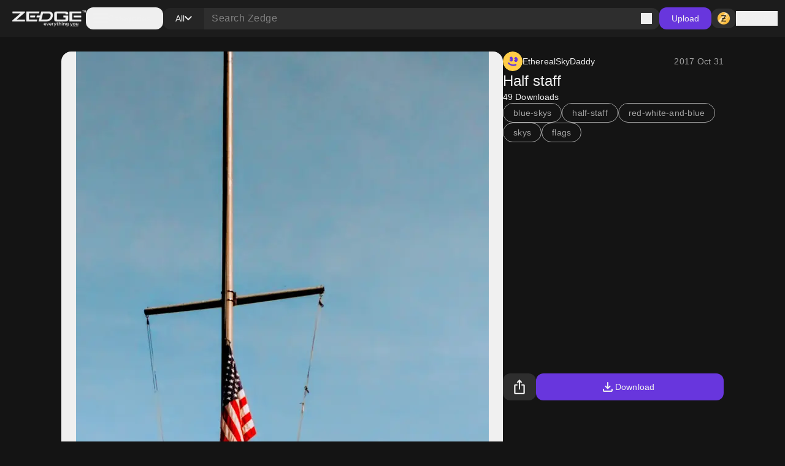

--- FILE ---
content_type: text/html; charset=utf-8
request_url: https://www.zedge.net/wallpaper/4158e1a8-ae12-41db-9448-f78984041f07
body_size: 32665
content:
<!DOCTYPE html><html class="dark" lang="en"><head><meta charSet="utf-8"/><meta name="viewport" content="width=device-width, initial-scale=1"/><link rel="preload" as="image" href="/_next/static/media/logo.fed2a94d.png"/><link rel="preload" as="image" href="/_next/static/media/logo-slogan.63f3dc81.png"/><link rel="stylesheet" href="/_next/static/css/34a6129e0db03263.css" data-precedence="next"/><link rel="stylesheet" href="/_next/static/css/31fe097129cf495d.css" data-precedence="next"/><link rel="stylesheet" href="/_next/static/css/15088678005f1976.css" data-precedence="next"/><link rel="preload" as="script" fetchPriority="low" href="/_next/static/chunks/webpack-96ff553071c8ffa6.js"/><script src="/_next/static/chunks/73002325-0fb38e831bd9ebcc.js" async=""></script><script src="/_next/static/chunks/9085-06985a1e995e1abb.js" async=""></script><script src="/_next/static/chunks/main-app-61db273cf3c9b2e1.js" async=""></script><script src="/_next/static/chunks/617-6b14fe34d275201d.js" async=""></script><script src="/_next/static/chunks/8595-c8738fbeb96e230b.js" async=""></script><script src="/_next/static/chunks/3527-379904ff1d7c9562.js" async=""></script><script src="/_next/static/chunks/7402-09fd279d545bb1b2.js" async=""></script><script src="/_next/static/chunks/3386-437f68f1248c6e4f.js" async=""></script><script src="/_next/static/chunks/1615-eee6c16f2024ab16.js" async=""></script><script src="/_next/static/chunks/6741-6abf203b73c074c9.js" async=""></script><script src="/_next/static/chunks/3362-44af8658c185e809.js" async=""></script><script src="/_next/static/chunks/5432-7afade4ba2638721.js" async=""></script><script src="/_next/static/chunks/5477-0c38a3811ae0bc95.js" async=""></script><script src="/_next/static/chunks/7855-4b102d11ade3aed1.js" async=""></script><script src="/_next/static/chunks/9398-5ca3929eb6bea548.js" async=""></script><script src="/_next/static/chunks/5791-443ad897f1a162f4.js" async=""></script><script src="/_next/static/chunks/app/not-found-a4f34fc6473336dc.js" async=""></script><script src="/_next/static/chunks/2161-9035bbcb52656f58.js" async=""></script><script src="/_next/static/chunks/app/%5Blocale%5D/(browse)/layout-4aa2cd9bbdb3da9b.js" async=""></script><script src="/_next/static/chunks/app/global-error-f155636642a99477.js" async=""></script><script src="/_next/static/chunks/4833-da22e4caed498dc6.js" async=""></script><script src="/_next/static/chunks/app/%5Blocale%5D/layout-2a1c034f4eabe9b2.js" async=""></script><script src="/_next/static/chunks/app/%5Blocale%5D/error-165227d7a09af989.js" async=""></script><script src="/_next/static/chunks/app/%5Blocale%5D/not-found-2621a9d4edd12f8f.js" async=""></script><script src="/_next/static/chunks/app/%5Blocale%5D/template-8c8a78958ffee6e4.js" async=""></script><script src="/_next/static/chunks/7342-4c1a318cc00f4bb1.js" async=""></script><script src="/_next/static/chunks/app/%5Blocale%5D/(browse)/content/%5BcontentType%5D/%5Bid%5D/page-fd1090b40af51d12.js" async=""></script><link rel="preload" href="https://htlbid.com/v3/zedge.net/htlbid.js" as="script"/><link rel="preload" href="https://s.zobj.net/js/ab_fl.js" as="script"/><link rel="preload" href="https://www.googletagmanager.com/gtag/js?id=UA-37395592-16" as="script"/><link rel="preload" href="https://static.cloudflareinsights.com/beacon.min.js" as="script"/><link rel="preload" href="/_next/static/chunks/9572.9227a53c7b7d7d4b.js" as="script" fetchPriority="low"/><link rel="preload" href="/_next/static/chunks/4669.68575f22bf73ba7f.js" as="script" fetchPriority="low"/><link rel="preload" href="/_next/static/chunks/8958.ea5a9b581d926d51.js" as="script" fetchPriority="low"/><link rel="preload" href="/_next/static/chunks/395.bf0cf3cbb565d4b1.js" as="script" fetchPriority="low"/><link rel="preload" href="/_next/static/chunks/7872.616eaa9a02055104.js" as="script" fetchPriority="low"/><link rel="preload" href="/_next/static/chunks/6659.de8a97aec0128e2c.js" as="script" fetchPriority="low"/><link rel="preload" href="/_next/static/chunks/772.8ab0653be2baa76f.js" as="script" fetchPriority="low"/><link rel="preload" href="/_next/static/chunks/6134.d89e3194f18fceb4.js" as="script" fetchPriority="low"/><link rel="preload" href="/_next/static/chunks/4143.aa34bf6c87aa9a5e.js" as="script" fetchPriority="low"/><link rel="preload" href="/_next/static/chunks/1869.3059007b1e6371d5.js" as="script" fetchPriority="low"/><link rel="preload" href="/_next/static/chunks/6339.f506bef609fbf23e.js" as="script" fetchPriority="low"/><link rel="preload" href="/_next/static/chunks/7874.e75e94626a338611.js" as="script" fetchPriority="low"/><link rel="preload" href="/_next/static/chunks/6726.a673a39b88a75dae.js" as="script" fetchPriority="low"/><link rel="preload" href="/_next/static/chunks/8242.d5834a6ebe2599ff.js" as="script" fetchPriority="low"/><link rel="preload" href="/_next/static/chunks/2252.53865e7eacb62aaa.js" as="script" fetchPriority="low"/><link rel="preload" href="/_next/static/chunks/9931.4f8a6e60dc4df1d4.js" as="script" fetchPriority="low"/><link rel="preload" href="/_next/static/chunks/3577.740a073df8d00816.js" as="script" fetchPriority="low"/><link rel="preload" href="/_next/static/chunks/3357.4f3a5c4b9b628991.js" as="script" fetchPriority="low"/><link rel="preload" href="/_next/static/chunks/9829.c0d5af21876fe542.js" as="script" fetchPriority="low"/><link rel="preload" href="/_next/static/chunks/8017.882967a29785e66a.js" as="script" fetchPriority="low"/><link rel="preload" href="/_next/static/chunks/6558.874db6235f9096fc.js" as="script" fetchPriority="low"/><link rel="preload" href="/_next/static/chunks/5553.6bb503ca54fd592d.js" as="script" fetchPriority="low"/><link rel="preload" href="/_next/static/chunks/4535.e5b51d6e61777eef.js" as="script" fetchPriority="low"/><link rel="preload" href="/_next/static/chunks/8317.b8e19d8e0cfe12e0.js" as="script" fetchPriority="low"/><link rel="preload" href="/_next/static/chunks/9181.d84054eb5dc689ef.js" as="script" fetchPriority="low"/><meta property="fb:app_id" content="108531435873273"/><meta name="google-site-verification" content="8wJtzchIjL7euA3GI3__0dJqG81KcBrBtoNcX-bIO_E"/><link rel="icon" href="https://s.zobj.net/zedge/assets/fav/favicon.ico"/><link rel="icon" type="image/png" sizes="32x32" href="https://s.zobj.net/zedge/assets/fav/favicon.png"/><link rel="icon" type="image/svg+xml" href="https://s.zobj.net/zedge/assets/fav/favicon.svg" sizes="any"/><link rel="apple-touch-icon" type="image/svg+xml" href="https://s.zobj.net/zedge/assets/fav/favicon.svg" sizes="any"/><link rel="manifest" href="/manifest.json"/><link rel="preconnect" href="https://s.zobj.net" crossorigin="anonymous"/><link rel="preconnect" href="https://fs-test.zobj.net" crossorigin="anonymous"/><link rel="preconnect" href="https://fsb.zobj.net" crossorigin="anonymous"/><link rel="preconnect" href="https://www.googletagservices.com" crossorigin="anonymous"/><link rel="preconnect" href="https://www.googletagmanager.com" crossorigin="anonymous"/><link rel="preconnect" href="https://tpc.googlesyndication.com" crossorigin="anonymous"/><link rel="preconnect" href="https://securepubads.g.doubleclick.net" crossorigin="anonymous"/><link rel="preconnect" href="https://fundingchoicesmessages.google.com" crossorigin="anonymous"/><title>Half staff wallpaper by EtherealSkyDaddy - Download on ZEDGE™ | 1f07</title><meta name="description" content="Download Half staff wallpaper by EtherealSkyDaddy on ZEDGE™ now. Browse millions of popular free and premium wallpapers and ringtones on ZEDGE™ and personalize your phone to suit you. Browse now! | 1f07"/><link rel="canonical" href="https://www.zedge.net/wallpapers/4158e1a8-ae12-41db-9448-f78984041f07"/><meta property="og:title" content="Half staff wallpaper by EtherealSkyDaddy - Download on ZEDGE™ | 1f07"/><meta property="og:description" content="Download Half staff wallpaper by EtherealSkyDaddy on ZEDGE™ now. Browse millions of popular free and premium wallpapers and ringtones on ZEDGE™ and personalize your phone to suit you. Browse now! | 1f07"/><meta property="og:url" content="https://www.zedge.net/wallpapers/4158e1a8-ae12-41db-9448-f78984041f07"/><meta property="og:site_name" content="Zedge"/><meta property="og:locale" content="en_US"/><meta property="og:image" content="https://is.zobj.net/image-server/v1/images?r=[base64]"/><meta property="og:type" content="website"/><meta name="twitter:card" content="summary"/><meta name="twitter:title" content="Half staff wallpaper by EtherealSkyDaddy - Download on ZEDGE™ | 1f07"/><meta name="twitter:description" content="Download Half staff wallpaper by EtherealSkyDaddy on ZEDGE™ now. Browse millions of popular free and premium wallpapers and ringtones on ZEDGE™ and personalize your phone to suit you. Browse now! | 1f07"/><meta name="twitter:image" content="https://is.zobj.net/image-server/v1/images?r=[base64]"/><meta property="al:ios:app_name" content="ZEDGE™ Wallpapers"/><meta property="al:ios:url" content="zedge://zedge.net/wallpaper/4158e1a8-ae12-41db-9448-f78984041f07"/><meta property="al:ios:app_store_id" content="1086101495"/><meta property="al:android:app_name" content="ZEDGE™ Wallpapers &amp; Ringtones"/><meta property="al:android:url" content="https://www.zedge.net/wallpaper/4158e1a8-ae12-41db-9448-f78984041f07"/><meta property="al:android:package" content="net.zedge.android"/><meta property="al:web:url" content="https://www.zedge.net/wallpapers/4158e1a8-ae12-41db-9448-f78984041f07"/><meta property="al:web:should_fallback" content="false"/><link rel="stylesheet" type="text/css" href="https://htlbid.com/v3/zedge.net/htlbid.css"/><script src="/_next/static/chunks/polyfills-42372ed130431b0a.js" noModule=""></script></head><body id="__next" class="body-md p-0 m-0 h-full text-typography-primary bg-page"><div class="overflow-hidden h-auto p-0 m-0 flex justify-center items-center has-[div_&gt;_iframe]:bg-container-secondary fixed left-0 right-0 bottom-0 z-[200] max-h-[106px]"><div id="ad_sticky_footer" class="max-w-content htlad-zedge_sticky_footer"></div></div><div class="grid grid-flow-row grid-rows-[1fr_auto] min-h-full"><nav class="header_nav__cZCuQ" data-one-row="false"><div class="flex items-center gap-20"><span style="width:24px;height:24px" class="inline-flex flex-shrink-0 items-center justify-center hidden less-than-tablet:block"><svg class="" width="24" height="24" viewBox="0 0 18 12" xmlns="http://www.w3.org/2000/svg"><path d="M0 12V10H18V12H0ZM0 7V5H18V7H0ZM0 2V0H18V2H0Z" class="fill-icon-primary"></path></svg></span><a data-google-interstitial="false" data-size="md" data-appearance="primary" href="/ringtones-and-wallpapers" class="A_link__OxrAl a11y-focus-visible w-[120px] inline-flex flex-col flex-shrink-0"><img class="w-full h-auto" src="/_next/static/media/logo.fed2a94d.png" alt=""/><img data-hidden="mobile" class="w-full h-auto data-[hidden=&quot;always&quot;]:hidden less-than-tablet:data-[hidden=&quot;mobile&quot;]:hidden tablet:data-[hidden=&quot;tablet&quot;]:hidden desktop:data-[hidden=&quot;desktop&quot;]:hidden" src="/_next/static/media/logo-slogan.63f3dc81.png" alt=""/></a></div><div class="less-than-tablet:hidden mr-auto"><button type="button" class="flex flex-row gap-8 items-center label-lg pl-12 pr-20 h-[36px] tablet-and-down:py-0 rounded-12 hover:bg-container-hover hover:active:bg-container-quaternary" id="radix-:R25uuuu6stfb:" aria-haspopup="dialog" aria-expanded="false" data-state="closed" arial-role="combobox"><span style="width:24px;height:24px" class="inline-flex flex-shrink-0 items-center justify-center"><svg class="" width="24" height="24" viewBox="0 0 18 12" xmlns="http://www.w3.org/2000/svg"><path d="M0 12V10H18V12H0ZM0 7V5H18V7H0ZM0 2V0H18V2H0Z" class="fill-icon-primary"></path></svg></span><span class="less-than-tablet:hidden">Categories</span></button></div><!--$--><form class="Search_search__m_khI less-than-tablet:order-last" data-size="medium"><div class="Search_search-container__kFwLQ"><div class="Search_search-category__0XoQm"><button type="button" id="radix-:R1b5uuuu6stfb:" aria-haspopup="dialog" aria-expanded="false" data-state="closed" arial-role="combobox" class="DropdownChip_filter-chip__s3RkN a11y-focus-visible !max-w-[127px]" data-appearance="custom" data-open="false"><span class="overflow-hidden text-ellipsis w-full">All</span><span style="width:12px;height:12px" class="inline-flex flex-shrink-0 items-center justify-center"><svg class="" width="12" height="12" viewBox="0 0 12 8" xmlns="http://www.w3.org/2000/svg"><path d="M6 7.4L0 1.4L1.4 0L6 4.6L10.6 0L12 1.4L6 7.4Z" class=""></path></svg></span></button></div><div class="Search_search-input__B2iJg"><div class="Input_field-container__4OaFY"><div class="Input_input-container__7vEud !rounded-none !bg-transparent a11y-focus-visible" data-size="medium"><input class="Input_input__hSvn7" id="search" type="text" placeholder="Search Zedge" data-appearance="default" name="search" value=""/></div></div><button type="submit" class="inline-flex" title="Search"><span style="width:18px;height:18px" class="inline-flex flex-shrink-0 items-center justify-center"><svg class="" width="18" height="18" viewBox="0 0 18 18" xmlns="http://www.w3.org/2000/svg"><path d="M16.6 18L10.3 11.7C9.8 12.1 9.225 12.4167 8.575 12.65C7.925 12.8833 7.23333 13 6.5 13C4.68333 13 3.14583 12.3708 1.8875 11.1125C0.629167 9.85417 0 8.31667 0 6.5C0 4.68333 0.629167 3.14583 1.8875 1.8875C3.14583 0.629167 4.68333 0 6.5 0C8.31667 0 9.85417 0.629167 11.1125 1.8875C12.3708 3.14583 13 4.68333 13 6.5C13 7.23333 12.8833 7.925 12.65 8.575C12.4167 9.225 12.1 9.8 11.7 10.3L18 16.6L16.6 18ZM6.5 11C7.75 11 8.8125 10.5625 9.6875 9.6875C10.5625 8.8125 11 7.75 11 6.5C11 5.25 10.5625 4.1875 9.6875 3.3125C8.8125 2.4375 7.75 2 6.5 2C5.25 2 4.1875 2.4375 3.3125 3.3125C2.4375 4.1875 2 5.25 2 6.5C2 7.75 2.4375 8.8125 3.3125 9.6875C4.1875 10.5625 5.25 11 6.5 11Z" class="fill-icon-primary"></path></svg></span></button></div></div></form><!--/$--><button type="button" class="Button_button__UqezC a11y-focus-visible tablet-and-down:!hidden" data-appearance="primary" data-size="medium" data-grow="false" data-icon="false" data-child="true" data-test-id="">Upload</button><div class="flex items-center gap-8 flex-shrink-0"><button type="button" class="Button_button__UqezC a11y-focus-visible !h-[32px] !py-0" data-appearance="secondary" data-size="medium" data-grow="false" data-icon="true" data-child="false" data-test-id="button-zCoin"><span style="width:24px;height:24px" class="inline-flex flex-shrink-0 items-center justify-center"><span class="inline-block bg-center" style="width:24px;height:24px;background-image:url(/_next/static/media/z.68713260.png);background-size:24px"></span></span></button><button type="button" class="flex gap-8 flex-shrink-0"><span style="width:24px;height:24px" class="inline-flex flex-shrink-0 items-center justify-center"><svg class="" width="24" height="24" viewBox="0 0 24 24" xmlns="http://www.w3.org/2000/svg"><path d="M12 12C10.9 12 9.95833 11.6083 9.175 10.825C8.39167 10.0417 8 9.1 8 8C8 6.9 8.39167 5.95833 9.175 5.175C9.95833 4.39167 10.9 4 12 4C13.1 4 14.0417 4.39167 14.825 5.175C15.6083 5.95833 16 6.9 16 8C16 9.1 15.6083 10.0417 14.825 10.825C14.0417 11.6083 13.1 12 12 12ZM4 20V17.2C4 16.6333 4.14583 16.1125 4.4375 15.6375C4.72917 15.1625 5.11667 14.8 5.6 14.55C6.63333 14.0333 7.68333 13.6458 8.75 13.3875C9.81667 13.1292 10.9 13 12 13C13.1 13 14.1833 13.1292 15.25 13.3875C16.3167 13.6458 17.3667 14.0333 18.4 14.55C18.8833 14.8 19.2708 15.1625 19.5625 15.6375C19.8542 16.1125 20 16.6333 20 17.2V20H4ZM6 18H18V17.2C18 17.0167 17.9542 16.85 17.8625 16.7C17.7708 16.55 17.65 16.4333 17.5 16.35C16.6 15.9 15.6917 15.5625 14.775 15.3375C13.8583 15.1125 12.9333 15 12 15C11.0667 15 10.1417 15.1125 9.225 15.3375C8.30833 15.5625 7.4 15.9 6.5 16.35C6.35 16.4333 6.22917 16.55 6.1375 16.7C6.04583 16.85 6 17.0167 6 17.2V18ZM12 10C12.55 10 13.0208 9.80417 13.4125 9.4125C13.8042 9.02083 14 8.55 14 8C14 7.45 13.8042 6.97917 13.4125 6.5875C13.0208 6.19583 12.55 6 12 6C11.45 6 10.9792 6.19583 10.5875 6.5875C10.1958 6.97917 10 7.45 10 8C10 8.55 10.1958 9.02083 10.5875 9.4125C10.9792 9.80417 11.45 10 12 10Z" class="fill-icon-primary"></path></svg></span><span data-size="md" data-appearance="primary" class="Text_text__8XpvH flex flex-shrink-0 mobile:hidden label-lg">Sign in</span></button></div></nav><main class="w-full h-full min-h-[90vh] pb-48 tablet-and-up:pt-[60px]"><div class="flex flex-col gap-24 tablet-and-up:gap-48 mx-auto max-w-content h-full p-16 tablet-and-up:p-24 relative"><script type="application/ld+json">{"@context":"http://schema.org","@graph":[{"author":{"@type":"Person","name":"EtherealSkyDaddy","url":"https://zedge.me/etherealskydaddy"},"creator":{"@type":"Person","name":"EtherealSkyDaddy","url":"https://zedge.me/etherealskydaddy"},"name":"Half staff","url":"https://www.zedge.net/wallpapers/4158e1a8-ae12-41db-9448-f78984041f07","@type":"ImageObject","contentUrl":"https://is.zobj.net/image-server/v1/images?r=[base64]"}]}</script><div class="flex flex-col gap-24 tablet-and-up:gap-48 flex flex-col items-center !gap-12 max-tablet-and-up:!gap-24"><div data-direction="column" class="CardsContainer_cards-container-header___g8gY"><div class="flex flex-col gap-24 tablet-and-up:gap-48 col-span-full gap-0"><div class="flex flex-col gap-48"><div class="flex flex-grow gap-8 justify-between tablet-and-up:hidden sticky top-0 py-16 z-60 bg-light-surface-white dark:bg-dark-primary-black -mx-16 -mt-16 px-16"><div><button data-event="SHARE_CONTENT" data-event-meta="{&quot;metaReferences&quot;:[&quot;BROWSE_FILTERS&quot;,&quot;CONTENT_TYPE_FILTERS&quot;],&quot;item_id&quot;:&quot;4158e1a8-ae12-41db-9448-f78984041f07&quot;,&quot;content_type&quot;:&quot;WALLPAPER&quot;,&quot;purchase_type&quot;:&quot;free&quot;}" type="button" class="Button_button__UqezC a11y-focus-visible" data-appearance="secondary" data-size="large" data-grow="false" data-icon="true" data-shape="rectangle" data-child="false" data-test-id=""><span style="width:24px;height:24px" class="inline-flex flex-shrink-0 items-center justify-center"><svg class="" width="24" height="24" viewBox="0 0 16 22" xmlns="http://www.w3.org/2000/svg"><path class="fill-icon-primary" d="M2 22C1.45 22 0.979167 21.8042 0.5875 21.4125C0.195833 21.0208 0 20.55 0 20V9C0 8.45 0.195833 7.97917 0.5875 7.5875C0.979167 7.19583 1.45 7 2 7H5V9H2V20H14V9H11V7H14C14.55 7 15.0208 7.19583 15.4125 7.5875C15.8042 7.97917 16 8.45 16 9V20C16 20.55 15.8042 21.0208 15.4125 21.4125C15.0208 21.8042 14.55 22 14 22H2ZM7 15V3.825L5.4 5.425L4 4L8 0L12 4L10.6 5.425L9 3.825V15H7Z"></path></svg></span></button></div><button type="button" class="Button_button__UqezC a11y-focus-visible" data-appearance="primary" data-size="large" data-grow="true" data-icon="true" data-child="true" data-test-id=""><span style="width:24px;height:24px" class="inline-flex flex-shrink-0 items-center justify-center"><svg class="" width="24" height="24" viewBox="0 0 24 24" xmlns="http://www.w3.org/2000/svg"><path d="M12 15.575C11.8667 15.575 11.7417 15.5542 11.625 15.5125C11.5083 15.4708 11.4 15.4 11.3 15.3L7.7 11.7C7.5 11.5 7.40417 11.2667 7.4125 11C7.42083 10.7333 7.51667 10.5 7.7 10.3C7.9 10.1 8.1375 9.99583 8.4125 9.9875C8.6875 9.97917 8.925 10.075 9.125 10.275L11 12.15V5C11 4.71667 11.0958 4.47917 11.2875 4.2875C11.4792 4.09583 11.7167 4 12 4C12.2833 4 12.5208 4.09583 12.7125 4.2875C12.9042 4.47917 13 4.71667 13 5V12.15L14.875 10.275C15.075 10.075 15.3125 9.97917 15.5875 9.9875C15.8625 9.99583 16.1 10.1 16.3 10.3C16.4833 10.5 16.5792 10.7333 16.5875 11C16.5958 11.2667 16.5 11.5 16.3 11.7L12.7 15.3C12.6 15.4 12.4917 15.4708 12.375 15.5125C12.2583 15.5542 12.1333 15.575 12 15.575ZM6 20C5.45 20 4.97917 19.8042 4.5875 19.4125C4.19583 19.0208 4 18.55 4 18V16C4 15.7167 4.09583 15.4792 4.2875 15.2875C4.47917 15.0958 4.71667 15 5 15C5.28333 15 5.52083 15.0958 5.7125 15.2875C5.90417 15.4792 6 15.7167 6 16V18H18V16C18 15.7167 18.0958 15.4792 18.2875 15.2875C18.4792 15.0958 18.7167 15 19 15C19.2833 15 19.5208 15.0958 19.7125 15.2875C19.9042 15.4792 20 15.7167 20 16V18C20 18.55 19.8042 19.0208 19.4125 19.4125C19.0208 19.8042 18.55 20 18 20H6Z" class="fill-icon-primary"></path></svg></span>Download</button></div><div class="flex flex-col gap-24 tablet-and-up:gap-48"><div class="flex w-full flex-shrink-0 less-than-tablet:flex-col gap-20 desktop:aspect-item-details desktop:max-h-[569px]"><div class="flex h-full w-full less-than-tablet:h-[calc(100vh*0.5)] less-than-tablet:min-h-[calc(100vh*0.5)] justify-center items-center tablet-and-up:rounded-16 tablet-and-up:bg-light-primary-white tablet-and-up:dark:bg-dark-surface-dark"><div class="aspect-wallpaper overflow-hidden less-than-tablet:rounded-16 relative max-h-full less-than-tablet:h-[calc(100vh*0.5)] less-than-tablet:min-h-[calc(100vh*0.5)] flex justify-center"><img loading="lazy" class="w-full h-auto object-cover h-full" src="https://is.zobj.net/image-server/v1/images?r=[base64]" alt=""/><div class="Card_card-footer__I2PFs tablet-and-up:!hidden"><div></div><div class="flex justify-end"></div></div></div></div><div class="flex flex-shrink-0 flex-col gap-12 tablet:max-w-1/2 tablet-and-up:w-[360px] justify-between"><div class="flex flex-col h-full gap-12 less-than-tablet:gap-16"><div class="flex justify-between items-center"><a class="A_link__OxrAl a11y-focus-visible" data-appearance="primary" data-google-interstitial="false" href="/profiles/395be7dd-7137-44b6-a2ca-c7b76eca9321"><div class="flex gap-8 items-center undefined"><div data-size="small" class="Avatar_avatar__2tq6e undefined"><img src="https://is.zobj.net/image-server/v1/images?r=[base64]" loading="lazy" title="" class="rounded-full border-none outline-none"/></div><span data-size="md" data-appearance="primary" class="Text_text__8XpvH flex gap-8 heading-sm">EtherealSkyDaddy</span></div></a><span data-size="md" data-appearance="secondary" class="Text_text__8XpvH less-than-tablet:hidden">2017 Oct 31</span></div><h1 data-size="xl" data-appearance="primary" class="H_heading__FfJtN overflow-hidden">Half staff</h1><p data-size="md" data-appearance="primary" class="Text_text__8XpvH label-lg">49<!-- --> <!-- -->Downloads</p><div class="flex flex-wrap gap-8"><a class="A_link__OxrAl a11y-focus-visible" data-appearance="primary" data-google-interstitial="false" href="/wallpapers?keyword=blue-skys"><span class="Chip_chip__4E4jb undefined" data-size="medium" data-appearance="secondary">blue-skys</span></a><a class="A_link__OxrAl a11y-focus-visible" data-appearance="primary" data-google-interstitial="false" href="/wallpapers?keyword=half-staff"><span class="Chip_chip__4E4jb undefined" data-size="medium" data-appearance="secondary">half-staff</span></a><a class="A_link__OxrAl a11y-focus-visible" data-appearance="primary" data-google-interstitial="false" href="/wallpapers?keyword=red-white-and-blue"><span class="Chip_chip__4E4jb undefined" data-size="medium" data-appearance="secondary">red-white-and-blue</span></a><a class="A_link__OxrAl a11y-focus-visible" data-appearance="primary" data-google-interstitial="false" href="/wallpapers?keyword=skys"><span class="Chip_chip__4E4jb undefined" data-size="medium" data-appearance="secondary">skys</span></a><a class="A_link__OxrAl a11y-focus-visible" data-appearance="primary" data-google-interstitial="false" href="/wallpapers?keyword=flags"><span class="Chip_chip__4E4jb undefined" data-size="medium" data-appearance="secondary">flags</span></a></div><span data-size="md" data-appearance="secondary" class="Text_text__8XpvH hidden less-than-tablet:block !label-md">2017 Oct 31</span></div><div class="flex flex-grow gap-8 h-[44px] less-than-tablet:hidden"><button data-event="SHARE_CONTENT" data-event-meta="{&quot;metaReferences&quot;:[&quot;BROWSE_FILTERS&quot;,&quot;CONTENT_TYPE_FILTERS&quot;],&quot;item_id&quot;:&quot;4158e1a8-ae12-41db-9448-f78984041f07&quot;,&quot;content_type&quot;:&quot;WALLPAPER&quot;,&quot;purchase_type&quot;:&quot;free&quot;}" type="button" class="Button_button__UqezC a11y-focus-visible" data-appearance="secondary" data-size="large" data-grow="false" data-icon="true" data-shape="rectangle" data-child="false" data-test-id=""><span style="width:24px;height:24px" class="inline-flex flex-shrink-0 items-center justify-center"><svg class="" width="24" height="24" viewBox="0 0 16 22" xmlns="http://www.w3.org/2000/svg"><path class="fill-icon-primary" d="M2 22C1.45 22 0.979167 21.8042 0.5875 21.4125C0.195833 21.0208 0 20.55 0 20V9C0 8.45 0.195833 7.97917 0.5875 7.5875C0.979167 7.19583 1.45 7 2 7H5V9H2V20H14V9H11V7H14C14.55 7 15.0208 7.19583 15.4125 7.5875C15.8042 7.97917 16 8.45 16 9V20C16 20.55 15.8042 21.0208 15.4125 21.4125C15.0208 21.8042 14.55 22 14 22H2ZM7 15V3.825L5.4 5.425L4 4L8 0L12 4L10.6 5.425L9 3.825V15H7Z"></path></svg></span></button><button type="button" class="Button_button__UqezC a11y-focus-visible" data-appearance="primary" data-size="large" data-grow="true" data-icon="true" data-child="true" data-test-id=""><span style="width:24px;height:24px" class="inline-flex flex-shrink-0 items-center justify-center"><svg class="" width="24" height="24" viewBox="0 0 24 24" xmlns="http://www.w3.org/2000/svg"><path d="M12 15.575C11.8667 15.575 11.7417 15.5542 11.625 15.5125C11.5083 15.4708 11.4 15.4 11.3 15.3L7.7 11.7C7.5 11.5 7.40417 11.2667 7.4125 11C7.42083 10.7333 7.51667 10.5 7.7 10.3C7.9 10.1 8.1375 9.99583 8.4125 9.9875C8.6875 9.97917 8.925 10.075 9.125 10.275L11 12.15V5C11 4.71667 11.0958 4.47917 11.2875 4.2875C11.4792 4.09583 11.7167 4 12 4C12.2833 4 12.5208 4.09583 12.7125 4.2875C12.9042 4.47917 13 4.71667 13 5V12.15L14.875 10.275C15.075 10.075 15.3125 9.97917 15.5875 9.9875C15.8625 9.99583 16.1 10.1 16.3 10.3C16.4833 10.5 16.5792 10.7333 16.5875 11C16.5958 11.2667 16.5 11.5 16.3 11.7L12.7 15.3C12.6 15.4 12.4917 15.4708 12.375 15.5125C12.2583 15.5542 12.1333 15.575 12 15.575ZM6 20C5.45 20 4.97917 19.8042 4.5875 19.4125C4.19583 19.0208 4 18.55 4 18V16C4 15.7167 4.09583 15.4792 4.2875 15.2875C4.47917 15.0958 4.71667 15 5 15C5.28333 15 5.52083 15.0958 5.7125 15.2875C5.90417 15.4792 6 15.7167 6 16V18H18V16C18 15.7167 18.0958 15.4792 18.2875 15.2875C18.4792 15.0958 18.7167 15 19 15C19.2833 15 19.5208 15.0958 19.7125 15.2875C19.9042 15.4792 20 15.7167 20 16V18C20 18.55 19.8042 19.0208 19.4125 19.4125C19.0208 19.8042 18.55 20 18 20H6Z" class="fill-icon-primary"></path></svg></span>Download</button></div></div></div></div></div></div></div><div data-direction="column" class="CardsContainer_cards-container-items__Zy9e_ data-[direction=&quot;mobile-row&quot;]:tablet-and-down:no-scrollbar"></div></div></div></main><footer class="p-24 tablet-and-down:pb-[100px] flex-shrink-0 flex flex-col items-center justify-center bg-light-surface-inverse dark:bg-dark-surface-dark text-light-primary-black dark:text-dark-primary-white"><div class="flex flex-col gap-24 tablet-and-up:gap-48 mx-auto max-w-content relative w-full"><div class="flex flex-col gap-24"><div class="flex flex-col gap-32"><div class="flex flex-row mobile:flex-col justify-between mobile:justify-start mobile:gap-32"><div class="flex flex-row gap-12 items-center"><a class="A_link__OxrAl a11y-focus-visible" data-appearance="primary" data-google-interstitial="false" href="/"><span class="w-[120px] inline-flex flex-col flex-shrink-0"><img class="w-full h-auto" src="/_next/static/media/logo.fed2a94d.png" alt=""/><img class="w-full h-auto data-[hidden=&quot;always&quot;]:hidden less-than-tablet:data-[hidden=&quot;mobile&quot;]:hidden tablet:data-[hidden=&quot;tablet&quot;]:hidden desktop:data-[hidden=&quot;desktop&quot;]:hidden" src="/_next/static/media/logo-slogan.63f3dc81.png" alt=""/></span></a><span data-size="md" data-appearance="primary" class="Text_text__8XpvH label-lg">Tattoo your phone</span></div><div class="flex flex-row gap-24"><a target="_blank" class="A_link__OxrAl a11y-focus-visible" data-appearance="primary" data-google-interstitial="false" href="https://www.facebook.com/officialzedge/"><span style="width:24px;height:24px" class="inline-flex flex-shrink-0 items-center justify-center fill-white/70 hover:fill-icon-white"><svg class="" width="24" height="24" viewBox="0 0 24 24" xmlns="http://www.w3.org/2000/svg"><path d="M12 0C5.37264 0 0 5.37264 0 12C0 17.6275 3.87456 22.3498 9.10128 23.6467V15.6672H6.62688V12H9.10128V10.4198C9.10128 6.33552 10.9498 4.4424 14.9597 4.4424C15.72 4.4424 17.0318 4.59168 17.5685 4.74048V8.06448C17.2853 8.03472 16.7933 8.01984 16.1822 8.01984C14.2147 8.01984 13.4544 8.76528 13.4544 10.703V12H17.3741L16.7006 15.6672H13.4544V23.9122C19.3963 23.1946 24.0005 18.1354 24.0005 12C24 5.37264 18.6274 0 12 0Z" class=""></path></svg></span></a><a target="_blank" class="A_link__OxrAl a11y-focus-visible" data-appearance="primary" data-google-interstitial="false" href="https://twitter.com/Zedge"><span style="width:24px;height:24px" class="inline-flex flex-shrink-0 items-center justify-center fill-white/70 hover:fill-icon-white"><svg class="" width="24" height="24" viewBox="0 0 22 21" xmlns="http://www.w3.org/2000/svg"><path d="M17.3263 0.903931H20.6998L13.3297 9.32742L22 20.7899H15.2112L9.89404 13.838L3.80995 20.7899H0.434432L8.31743 11.78L0 0.903931H6.96111L11.7674 7.25826L17.3263 0.903931ZM16.1423 18.7707H18.0116L5.94539 2.81706H3.93946L16.1423 18.7707Z" class=""></path></svg></span></a><a target="_blank" class="A_link__OxrAl a11y-focus-visible" data-appearance="primary" data-google-interstitial="false" href="https://www.instagram.com/zedge/"><span style="width:24px;height:24px" class="inline-flex flex-shrink-0 items-center justify-center fill-white/70 hover:fill-icon-white"><svg class="" width="24" height="24" viewBox="0 0 24 24" xmlns="http://www.w3.org/2000/svg"><g clip-path="url(#clip0_2326_25997)"><path d="M12 2.16094C15.2063 2.16094 15.5859 2.175 16.8469 2.23125C18.0188 2.28281 18.6516 2.47969 19.0734 2.64375C19.6313 2.85938 20.0344 3.12188 20.4516 3.53906C20.8734 3.96094 21.1313 4.35938 21.3469 4.91719C21.5109 5.33906 21.7078 5.97656 21.7594 7.14375C21.8156 8.40937 21.8297 8.78906 21.8297 11.9906C21.8297 15.1969 21.8156 15.5766 21.7594 16.8375C21.7078 18.0094 21.5109 18.6422 21.3469 19.0641C21.1313 19.6219 20.8687 20.025 20.4516 20.4422C20.0297 20.8641 19.6313 21.1219 19.0734 21.3375C18.6516 21.5016 18.0141 21.6984 16.8469 21.75C15.5813 21.8062 15.2016 21.8203 12 21.8203C8.79375 21.8203 8.41406 21.8062 7.15313 21.75C5.98125 21.6984 5.34844 21.5016 4.92656 21.3375C4.36875 21.1219 3.96563 20.8594 3.54844 20.4422C3.12656 20.0203 2.86875 19.6219 2.65313 19.0641C2.48906 18.6422 2.29219 18.0047 2.24063 16.8375C2.18438 15.5719 2.17031 15.1922 2.17031 11.9906C2.17031 8.78438 2.18438 8.40469 2.24063 7.14375C2.29219 5.97187 2.48906 5.33906 2.65313 4.91719C2.86875 4.35938 3.13125 3.95625 3.54844 3.53906C3.97031 3.11719 4.36875 2.85938 4.92656 2.64375C5.34844 2.47969 5.98594 2.28281 7.15313 2.23125C8.41406 2.175 8.79375 2.16094 12 2.16094ZM12 0C8.74219 0 8.33438 0.0140625 7.05469 0.0703125C5.77969 0.126563 4.90313 0.332812 4.14375 0.628125C3.35156 0.9375 2.68125 1.34531 2.01563 2.01562C1.34531 2.68125 0.9375 3.35156 0.628125 4.13906C0.332812 4.90313 0.126563 5.775 0.0703125 7.05C0.0140625 8.33437 0 8.74219 0 12C0 15.2578 0.0140625 15.6656 0.0703125 16.9453C0.126563 18.2203 0.332812 19.0969 0.628125 19.8563C0.9375 20.6484 1.34531 21.3188 2.01563 21.9844C2.68125 22.65 3.35156 23.0625 4.13906 23.3672C4.90313 23.6625 5.775 23.8687 7.05 23.925C8.32969 23.9812 8.7375 23.9953 11.9953 23.9953C15.2531 23.9953 15.6609 23.9812 16.9406 23.925C18.2156 23.8687 19.0922 23.6625 19.8516 23.3672C20.6391 23.0625 21.3094 22.65 21.975 21.9844C22.6406 21.3188 23.0531 20.6484 23.3578 19.8609C23.6531 19.0969 23.8594 18.225 23.9156 16.95C23.9719 15.6703 23.9859 15.2625 23.9859 12.0047C23.9859 8.74688 23.9719 8.33906 23.9156 7.05938C23.8594 5.78438 23.6531 4.90781 23.3578 4.14844C23.0625 3.35156 22.6547 2.68125 21.9844 2.01562C21.3188 1.35 20.6484 0.9375 19.8609 0.632812C19.0969 0.3375 18.225 0.13125 16.95 0.075C15.6656 0.0140625 15.2578 0 12 0Z" class=""></path><path d="M12 5.83594C8.59688 5.83594 5.83594 8.59688 5.83594 12C5.83594 15.4031 8.59688 18.1641 12 18.1641C15.4031 18.1641 18.1641 15.4031 18.1641 12C18.1641 8.59688 15.4031 5.83594 12 5.83594ZM12 15.9984C9.79219 15.9984 8.00156 14.2078 8.00156 12C8.00156 9.79219 9.79219 8.00156 12 8.00156C14.2078 8.00156 15.9984 9.79219 15.9984 12C15.9984 14.2078 14.2078 15.9984 12 15.9984Z" class=""></path><path d="M19.8469 5.59214C19.8469 6.38902 19.2 7.0312 18.4078 7.0312C17.6109 7.0312 16.9688 6.38433 16.9688 5.59214C16.9688 4.79526 17.6156 4.15308 18.4078 4.15308C19.2 4.15308 19.8469 4.79995 19.8469 5.59214Z" class=""></path></g><defs><clipPath id="clip0_2326_25997"><rect width="24" height="24" class=""></rect></clipPath></defs></svg></span></a><a target="_blank" class="A_link__OxrAl a11y-focus-visible" data-appearance="primary" data-google-interstitial="false" href="https://www.tiktok.com/@zedge.app"><span style="width:24px;height:24px" class="inline-flex flex-shrink-0 items-center justify-center fill-white/70 hover:fill-icon-white"><svg class="" width="24" height="24" viewBox="0 0 21 24" xmlns="http://www.w3.org/2000/svg"><path d="M15.2878 0.912979L14.7087 0H11.2047V8.22277L11.1927 16.2546C11.1987 16.3143 11.2047 16.3799 11.2047 16.4396C11.2047 18.4505 9.56903 20.0915 7.55135 20.0915C5.53368 20.0915 3.89805 18.4565 3.89805 16.4396C3.89805 14.4286 5.53368 12.7877 7.55135 12.7877C7.96921 12.7877 8.37514 12.8652 8.75121 12.9965V8.98657C8.3632 8.92093 7.96324 8.88513 7.55135 8.88513C3.39065 8.8911 0 12.2805 0 16.4455C0 20.6106 3.39065 24 7.55732 24C11.724 24 15.1146 20.6106 15.1146 16.4455V6.89209C16.6249 8.40179 18.5769 9.87568 20.7379 10.3471V6.24764C18.3919 5.20935 16.0578 2.14222 15.2878 0.912979Z" class=""></path></svg></span></a><a target="_blank" class="A_link__OxrAl a11y-focus-visible" data-appearance="primary" data-google-interstitial="false" href="https://www.linkedin.com/company/zedge/"><span style="width:24px;height:24px" class="inline-flex flex-shrink-0 items-center justify-center fill-white/70 hover:fill-icon-white"><svg class="" width="24" height="24" viewBox="0 0 24 24" xmlns="http://www.w3.org/2000/svg"><path d="M22.2234 0H1.77187C0.792187 0 0 0.773438 0 1.72969V22.2656C0 23.2219 0.792187 24 1.77187 24H22.2234C23.2031 24 24 23.2219 24 22.2703V1.72969C24 0.773438 23.2031 0 22.2234 0ZM7.12031 20.4516H3.55781V8.99531H7.12031V20.4516ZM5.33906 7.43438C4.19531 7.43438 3.27188 6.51094 3.27188 5.37187C3.27188 4.23281 4.19531 3.30937 5.33906 3.30937C6.47813 3.30937 7.40156 4.23281 7.40156 5.37187C7.40156 6.50625 6.47813 7.43438 5.33906 7.43438ZM20.4516 20.4516H16.8937V14.8828C16.8937 13.5562 16.8703 11.8453 15.0422 11.8453C13.1906 11.8453 12.9094 13.2937 12.9094 14.7891V20.4516H9.35625V8.99531H12.7687V10.5609H12.8156C13.2891 9.66094 14.4516 8.70938 16.1813 8.70938C19.7859 8.70938 20.4516 11.0813 20.4516 14.1656V20.4516Z" class=""></path></svg></span></a></div></div><div class="flex flex-row mobile:flex-col justify-between mobile:justify-start gap-32"><div class="flex flex-row mobile:flex-col flex-wrap gap-32"><div class="flex flex-col gap-16 w-[200px]"><p data-size="md" data-appearance="primary" class="Text_text__8XpvH label-lg">Our Company</p><a target="_blank" class="A_link__OxrAl a11y-focus-visible" data-appearance="tertiary" data-google-interstitial="false" href="https://www.zedge.net/about-us">About Us</a><a target="_blank" class="A_link__OxrAl a11y-focus-visible" data-appearance="tertiary" data-google-interstitial="false" href="https://careers.zedge.net/">We&#x27;re Hiring</a><a target="_blank" class="A_link__OxrAl a11y-focus-visible" data-appearance="tertiary" data-google-interstitial="false" href="https://blog.zedge.net/">Blog</a><a class="A_link__OxrAl a11y-focus-visible" data-appearance="tertiary" data-google-interstitial="false" href="https://investor.zedge.net/">Investor Relations</a></div><div class="flex flex-col gap-16 w-[200px]"><p data-size="md" data-appearance="primary" class="Text_text__8XpvH label-lg">Our Products</p><a target="_blank" class="A_link__OxrAl a11y-focus-visible" data-appearance="tertiary" data-google-interstitial="false" href="https://emojipedia.org/">Emojipedia</a><a target="_blank" class="A_link__OxrAl a11y-focus-visible" data-appearance="tertiary" data-google-interstitial="false" href="https://gurushots.com/">GuruShots</a><a class="A_link__OxrAl a11y-focus-visible" data-appearance="tertiary" data-google-interstitial="false" href="/image-datasets-ai">Data Seeds</a></div><div class="flex flex-col gap-16 w-[200px]"><p data-size="md" data-appearance="primary" class="Text_text__8XpvH label-lg">Content</p><a class="A_link__OxrAl a11y-focus-visible" data-appearance="tertiary" data-google-interstitial="false" href="/wallpapers">Wallpapers</a><a class="A_link__OxrAl a11y-focus-visible" data-appearance="tertiary" data-google-interstitial="false" href="/ringtones">Ringtones</a><a class="A_link__OxrAl a11y-focus-visible" data-appearance="tertiary" data-google-interstitial="false" href="/live-wallpapers">Live Wallpapers</a><a class="A_link__OxrAl a11y-focus-visible" data-appearance="tertiary" data-google-interstitial="false" href="/wallpaper-maker">AI Wallpaper Maker</a></div></div><div class="flex flex-col gap-16 w-[180px]"><p data-size="md" data-appearance="primary" class="Text_text__8XpvH label-lg mobile:text-left text-right">Get our app</p><a class="A_link__OxrAl a11y-focus-visible flex mobile:justify-start justify-end" data-appearance="primary" data-google-interstitial="false" href="https://zedge.sng.link/Dt560/ucofy?utm_source=zedge_net&amp;utm_campaign=landing-page&amp;utm_medium=web&amp;utm_content=footer"><svg width="135" height="41" viewBox="0 0 135 41" fill="none" xmlns="http://www.w3.org/2000/svg"><path d="M130 0.964951H5C2.23858 0.964951 0 3.20353 0 5.96495V35.9649C0 38.7264 2.23858 40.9649 5 40.9649H130C132.761 40.9649 135 38.7264 135 35.9649V5.96495C135 3.20353 132.761 0.964951 130 0.964951Z" fill="black"></path><path d="M130 1.76495C132.32 1.76495 134.2 3.64495 134.2 5.96495V35.9649C134.2 38.2849 132.32 40.1649 130 40.1649H5C2.68 40.1649 0.800001 38.2849 0.800001 35.9649V5.96495C0.800001 3.64495 2.68 1.76495 5 1.76495H130ZM130 0.964951H5C2.25 0.964951 0 3.21495 0 5.96495V35.9649C0 38.7149 2.25 40.9649 5 40.9649H130C132.75 40.9649 135 38.7149 135 35.9649V5.96495C135 3.21495 132.75 0.964951 130 0.964951Z" fill="#A6A6A6"></path><path d="M47.4194 11.205C47.4194 12.045 47.1694 12.715 46.6694 13.205C46.1094 13.795 45.3794 14.095 44.4694 14.095C43.5594 14.095 42.8594 13.795 42.2594 13.195C41.6594 12.595 41.3594 11.845 41.3594 10.965C41.3594 10.085 41.6594 9.33495 42.2594 8.73495C42.8594 8.13495 43.5994 7.82495 44.4694 7.82495C44.9094 7.82495 45.3294 7.90495 45.7194 8.05495C46.1094 8.21495 46.4294 8.43495 46.6794 8.71495L46.1294 9.26495C45.9494 9.04495 45.7094 8.86495 45.4094 8.74495C45.1194 8.61495 44.7994 8.55495 44.4694 8.55495C43.8194 8.55495 43.2594 8.78495 42.8094 9.23495C42.3594 9.69495 42.1394 10.265 42.1394 10.955C42.1394 11.645 42.3594 12.215 42.8094 12.675C43.2594 13.125 43.8094 13.355 44.4694 13.355C45.0694 13.355 45.5594 13.185 45.9594 12.855C46.3594 12.525 46.5894 12.055 46.6494 11.475H44.4694V10.755H47.3794C47.4094 10.915 47.4194 11.065 47.4194 11.205Z" fill="white" stroke="white" stroke-width="0.2" stroke-miterlimit="10"></path><path d="M52.0293 7.96495V8.70495H49.2993V10.605H51.7593V11.325H49.2993V13.225H52.0293V13.965H48.5293V7.96495H52.0293Z" fill="white" stroke="white" stroke-width="0.2" stroke-miterlimit="10"></path><path d="M55.2801 8.70495V13.965H54.5101V8.70495H52.8301V7.96495H56.9501V8.70495H55.2701H55.2801Z" fill="white" stroke="white" stroke-width="0.2" stroke-miterlimit="10"></path><path d="M60.7095 13.965H59.9395V7.96495H60.7095V13.965Z" fill="white" stroke="white" stroke-width="0.2" stroke-miterlimit="10"></path><path d="M64.1297 8.70495V13.965H63.3597V8.70495H61.6797V7.96495H65.7997V8.70495H64.1197H64.1297Z" fill="white" stroke="white" stroke-width="0.2" stroke-miterlimit="10"></path><path d="M74.4886 10.965C74.4886 11.855 74.1886 12.595 73.5986 13.195C72.9986 13.795 72.2686 14.095 71.3986 14.095C70.5286 14.095 69.7986 13.795 69.1986 13.195C68.6086 12.595 68.3086 11.855 68.3086 10.965C68.3086 10.075 68.6086 9.33495 69.1986 8.73495C69.7886 8.13495 70.5186 7.82495 71.3986 7.82495C72.2786 7.82495 72.9986 8.12495 73.5986 8.73495C74.1886 9.33495 74.4886 10.075 74.4886 10.955V10.965ZM69.1086 10.965C69.1086 11.655 69.3286 12.235 69.7586 12.685C70.1986 13.135 70.7486 13.365 71.3986 13.365C72.0486 13.365 72.5986 13.135 73.0286 12.685C73.4686 12.235 73.6886 11.665 73.6886 10.965C73.6886 10.265 73.4686 9.69495 73.0286 9.24495C72.5886 8.79495 72.0486 8.56495 71.3986 8.56495C70.7486 8.56495 70.1986 8.79495 69.7586 9.24495C69.3186 9.69495 69.1086 10.275 69.1086 10.965Z" fill="white" stroke="white" stroke-width="0.2" stroke-miterlimit="10"></path><path d="M76.3403 13.965H75.5703V7.96495H76.5103L79.4303 12.635H79.4603L79.4303 11.475V7.96495H80.2003V13.965H79.4003L76.3503 9.07495H76.3203L76.3503 10.235V13.975L76.3403 13.965Z" fill="white" stroke="white" stroke-width="0.2" stroke-miterlimit="10"></path><path d="M68.1408 22.715C65.7908 22.715 63.8708 24.505 63.8708 26.965C63.8708 29.4249 65.7908 31.2149 68.1408 31.2149C70.4908 31.2149 72.4108 29.4149 72.4108 26.965C72.4108 24.515 70.4908 22.715 68.1408 22.715ZM68.1408 29.5449C66.8508 29.5449 65.7408 28.485 65.7408 26.965C65.7408 25.445 66.8508 24.385 68.1408 24.385C69.4308 24.385 70.5408 25.435 70.5408 26.965C70.5408 28.4949 69.4308 29.5449 68.1408 29.5449ZM58.8308 22.715C56.4808 22.715 54.5608 24.505 54.5608 26.965C54.5608 29.4249 56.4808 31.2149 58.8308 31.2149C61.1808 31.2149 63.1008 29.4149 63.1008 26.965C63.1008 24.515 61.1808 22.715 58.8308 22.715ZM58.8308 29.5449C57.5408 29.5449 56.4308 28.485 56.4308 26.965C56.4308 25.445 57.5408 24.385 58.8308 24.385C60.1208 24.385 61.2308 25.435 61.2308 26.965C61.2308 28.4949 60.1208 29.5449 58.8308 29.5449ZM47.7508 24.0149V25.815H52.0708C51.9408 26.825 51.6008 27.575 51.0908 28.085C50.4608 28.715 49.4808 29.405 47.7608 29.405C45.1008 29.405 43.0208 27.2649 43.0208 24.6049C43.0208 21.9449 45.1008 19.805 47.7608 19.805C49.1908 19.805 50.2408 20.3649 51.0108 21.0949L52.2808 19.825C51.2008 18.795 49.7708 18.005 47.7508 18.005C44.1108 18.005 41.0508 20.9649 41.0508 24.6149C41.0508 28.2649 44.1108 31.225 47.7508 31.225C49.7208 31.225 51.2008 30.5849 52.3608 29.3749C53.5508 28.1849 53.9208 26.505 53.9208 25.155C53.9208 24.735 53.8908 24.3449 53.8208 24.0249H47.7508V24.0149ZM93.0608 25.415C92.7108 24.465 91.6308 22.705 89.4208 22.705C87.2108 22.705 85.4108 24.425 85.4108 26.9549C85.4108 29.3349 87.2108 31.2049 89.6308 31.2049C91.5808 31.2049 92.7108 30.015 93.1708 29.325L91.7208 28.3549C91.2408 29.0649 90.5808 29.5349 89.6308 29.5349C88.6808 29.5349 88.0008 29.105 87.5708 28.245L93.2608 25.895L93.0708 25.415H93.0608ZM87.2608 26.835C87.2108 25.195 88.5308 24.3549 89.4808 24.3549C90.2208 24.3549 90.8508 24.725 91.0608 25.255L87.2608 26.835ZM82.6408 30.9549H84.5108V18.455H82.6408V30.9549ZM79.5808 23.655H79.5208C79.1008 23.155 78.3008 22.705 77.2808 22.705C75.1508 22.705 73.2008 24.575 73.2008 26.975C73.2008 29.3749 75.1508 31.2149 77.2808 31.2149C78.2908 31.2149 79.1008 30.765 79.5208 30.245H79.5808V30.8549C79.5808 32.4849 78.7108 33.3549 77.3108 33.3549C76.1708 33.3549 75.4608 32.5349 75.1708 31.8449L73.5408 32.5249C74.0108 33.6549 75.2508 35.0349 77.3108 35.0349C79.5008 35.0349 81.3508 33.7449 81.3508 30.6049V22.965H79.5808V23.655ZM77.4408 29.5349C76.1508 29.5349 75.0708 28.4549 75.0708 26.975C75.0708 25.495 76.1508 24.385 77.4408 24.385C78.7308 24.385 79.7108 25.485 79.7108 26.975C79.7108 28.4649 78.7108 29.5349 77.4408 29.5349ZM101.821 18.455H97.3508V30.9549H99.2208V26.215H101.831C103.901 26.215 105.931 24.715 105.931 22.335C105.931 19.955 103.901 18.455 101.831 18.455H101.821ZM101.871 24.485H99.2208V20.1949H101.871C103.271 20.1949 104.061 21.355 104.061 22.335C104.061 23.315 103.271 24.475 101.871 24.475V24.485ZM113.401 22.6849C112.051 22.6849 110.651 23.2849 110.071 24.5949L111.731 25.2849C112.081 24.5949 112.741 24.3649 113.431 24.3649C114.391 24.3649 115.381 24.945 115.391 25.975V26.1049C115.051 25.9149 114.331 25.6249 113.441 25.6249C111.651 25.6249 109.841 26.6049 109.841 28.4349C109.841 30.1049 111.301 31.1849 112.941 31.1849C114.191 31.1849 114.891 30.6249 115.321 29.9649H115.381V30.9249H117.181V26.135C117.181 23.915 115.521 22.6749 113.381 22.6749L113.401 22.6849ZM113.171 29.5349C112.561 29.5349 111.711 29.225 111.711 28.475C111.711 27.515 112.771 27.145 113.691 27.145C114.511 27.145 114.901 27.325 115.391 27.565C115.251 28.725 114.251 29.5449 113.171 29.5449V29.5349ZM123.751 22.955L121.611 28.3749H121.551L119.331 22.955H117.321L120.651 30.5349L118.751 34.7449H120.701L125.831 22.955H123.761H123.751ZM106.941 30.9549H108.811V18.455H106.941V30.9549Z" fill="white"></path><path d="M20.7203 20.3849L10.0703 31.6849C10.4003 32.9149 11.5203 33.8149 12.8503 33.8149C13.3803 33.8149 13.8803 33.6749 14.3103 33.4149L14.3403 33.3949L26.3203 26.4849L20.7103 20.3749L20.7203 20.3849Z" fill="#EA4335"></path><path d="M31.4905 18.4649H31.4805L26.3105 15.4549L20.4805 20.6449L26.3305 26.4949L31.4805 23.5249C32.3805 23.0349 32.9905 22.0849 32.9905 20.9949C32.9905 19.9049 32.3905 18.9549 31.4905 18.4749V18.4649Z" fill="#FBBC04"></path><path d="M10.0707 10.2449C10.0107 10.4849 9.9707 10.7249 9.9707 10.9849V30.9449C9.9707 31.2049 10.0007 31.4449 10.0707 31.6849L21.0807 20.6749L10.0707 10.2349V10.2449Z" fill="#4285F4"></path><path d="M20.8003 20.9649L26.3103 15.4549L14.3403 8.51495C13.9103 8.25495 13.4003 8.10495 12.8503 8.10495C11.5203 8.10495 10.4003 9.01495 10.0703 10.235L20.8003 20.9549V20.9649Z" fill="#34A853"></path></svg></a><a class="A_link__OxrAl a11y-focus-visible flex mobile:justify-start justify-end" data-appearance="primary" data-google-interstitial="false" href="https://zedge.sng.link/Dt560/7vwou?utm_source=zedge_net&amp;utm_campaign=footer&amp;utm_medium=web&amp;_smtype=3"><svg width="135" height="41" viewBox="0 0 135 41" fill="none" xmlns="http://www.w3.org/2000/svg"><path d="M124.249 0.964951H10.7566C10.3429 0.964951 9.9342 0.964951 9.5216 0.966951C9.17621 0.968951 8.83358 0.974761 8.48488 0.979651C7.72733 0.987553 6.97157 1.04663 6.22416 1.15636C5.4778 1.26848 4.75482 1.47987 4.07967 1.78336C3.40534 2.08942 2.7892 2.48712 2.25357 2.96202C1.71514 3.43559 1.26632 3.98297 0.924356 4.58311C0.581453 5.18206 0.343683 5.82389 0.219258 6.48643C0.0936495 7.14814 0.0260586 7.81747 0.0170916 8.48843C0.00662229 8.79503 0.00551669 9.10265 0 9.40929V32.5235C0.00551669 32.834 0.00662229 33.1348 0.0170916 33.4454C0.0260614 34.1164 0.0936522 34.7857 0.219258 35.4473C0.343339 36.1103 0.581123 36.7525 0.924356 37.3516C1.26616 37.9498 1.71505 38.495 2.25357 38.9659C2.78717 39.443 3.40371 39.8409 4.07967 40.1446C4.75481 40.449 5.47772 40.6616 6.22416 40.7754C6.9717 40.8843 7.72738 40.9434 8.48488 40.9522C8.83358 40.9591 9.17621 40.9629 9.5216 40.9629C9.93419 40.9649 10.343 40.9649 10.7566 40.9649H124.249C124.655 40.9649 125.067 40.9649 125.472 40.9629C125.816 40.9629 126.169 40.9591 126.512 40.9522C127.268 40.9439 128.023 40.8848 128.769 40.7754C129.518 40.6608 130.243 40.4482 130.921 40.1446C131.597 39.8408 132.213 39.4428 132.746 38.9659C133.283 38.4932 133.733 37.9484 134.079 37.3516C134.42 36.752 134.655 36.1099 134.777 35.4473C134.903 34.7856 134.973 34.1164 134.987 33.4454C134.991 33.1348 134.991 32.834 134.991 32.5235C135 32.1602 135 31.7989 135 31.4297V10.5011C135 10.1349 135 9.77159 134.991 9.40929C134.991 9.10265 134.991 8.79503 134.987 8.48839C134.973 7.81737 134.903 7.14819 134.777 6.48639C134.655 5.82423 134.419 5.18245 134.079 4.58307C133.383 3.38015 132.278 2.40098 130.921 1.78327C130.243 1.48052 129.517 1.26919 128.769 1.15627C128.023 1.04605 127.269 0.986959 126.512 0.979511C126.169 0.974631 125.816 0.968771 125.472 0.966821C125.067 0.964821 124.655 0.964821 124.249 0.964821V0.964951Z" fill="#A6A6A6"></path><path d="M9.52659 40.0899C9.18286 40.0899 8.84743 40.086 8.5064 40.0792C7.79993 40.0711 7.09511 40.0166 6.39772 39.9161C5.74744 39.8169 5.11749 39.6322 4.52865 39.3682C3.94522 39.1065 3.41308 38.7632 2.95262 38.3516C2.48549 37.9449 2.09659 37.4732 1.80132 36.9551C1.5028 36.4337 1.2962 35.8748 1.18873 35.2979C1.07267 34.6781 1.00988 34.0513 1.00089 33.4229C0.993739 33.212 0.984375 32.5098 0.984375 32.5098V9.40929C0.984375 9.40929 0.994348 8.71788 1.00095 8.51475C1.00955 7.88743 1.07198 7.2616 1.18769 6.64268C1.29536 6.0642 1.50212 5.5037 1.8008 4.98058C2.09498 4.46289 2.48173 3.99081 2.94604 3.58263C3.40983 3.17057 3.94367 2.82555 4.5281 2.56016C5.11558 2.29704 5.74434 2.11368 6.39331 2.01622C7.09299 1.91479 7.80026 1.85995 8.50918 1.85216L9.52714 1.83995H125.466L126.496 1.85265C127.199 1.86005 127.9 1.9144 128.593 2.01524C129.249 2.11393 129.884 2.29857 130.478 2.56309C131.649 3.09794 132.602 3.94411 133.203 4.98302C133.496 5.50253 133.7 6.05846 133.806 6.63194C133.923 7.25594 133.989 7.88669 134.002 8.51915C134.006 8.80235 134.006 9.10655 134.006 9.40929C134.015 9.78429 134.015 10.1412 134.015 10.5011V31.4297C134.015 31.793 134.015 32.1475 134.006 32.5049C134.006 32.8301 134.006 33.128 134.001 33.4346C133.988 34.0558 133.924 34.6753 133.808 35.2881C133.703 35.8692 133.498 36.4325 133.199 36.9581C132.902 37.4706 132.515 37.9382 132.054 38.3438C131.593 38.7576 131.06 39.1029 130.475 39.3663C129.882 39.6323 129.248 39.8177 128.593 39.9161C127.896 40.0171 127.191 40.0716 126.484 40.0792C126.154 40.086 125.808 40.0899 125.472 40.0899L124.249 40.0919L9.52659 40.0899Z" fill="black"></path><path fill-rule="evenodd" clip-rule="evenodd" d="M30.6802 9.68517C30.777 10.9494 30.3772 12.2016 29.5657 13.1758C29.1771 13.6591 28.6839 14.048 28.1232 14.313C27.5626 14.5781 26.949 14.7126 26.3289 14.7062C26.2893 14.0982 26.37 13.4884 26.5662 12.9116C26.7625 12.3349 27.0705 11.8024 27.4726 11.3448C28.2951 10.4079 29.4404 9.81539 30.6802 9.68517ZM32.9418 18.8858C32.5298 19.6118 32.3081 20.4301 32.2973 21.2648C32.2983 22.2037 32.5757 23.1215 33.0948 23.9038C33.6139 24.6861 34.3518 25.2982 35.2166 25.664C34.8766 26.7684 34.3641 27.8121 33.6981 28.7565C32.8038 30.0944 31.866 31.4014 30.3776 31.4256C29.6698 31.4419 29.1919 31.2384 28.694 31.0263C28.1747 30.8051 27.6335 30.5745 26.7866 30.5745C25.8885 30.5745 25.3231 30.8125 24.7777 31.042C24.3065 31.2403 23.8502 31.4323 23.2072 31.459C21.7898 31.5115 20.7065 30.031 19.7796 28.7057C17.927 25.9991 16.4844 21.078 18.4184 17.7296C18.8649 16.9273 19.5115 16.2544 20.2954 15.7763C21.0793 15.2982 21.9736 15.0314 22.8913 15.0017C23.6952 14.9852 24.4666 15.2951 25.143 15.5667C25.6602 15.7745 26.1218 15.9599 26.4998 15.9599C26.8321 15.9599 27.2808 15.7818 27.8038 15.5742C28.6276 15.2473 29.6355 14.8472 30.6627 14.9551C31.4499 14.9797 32.2205 15.1875 32.9134 15.5621C33.6062 15.9366 34.2021 16.4676 34.6539 17.1127C33.9428 17.5499 33.3538 18.1598 32.9418 18.8858Z" fill="white"></path><path d="M82.209 30.0406C80.5743 30.0406 79.378 29.2321 79.2403 28.0006L77.3379 28.0006C77.458 30.2467 79.3174 31.6676 82.0713 31.6676C85.0146 31.6676 86.8652 30.2125 86.8652 27.8892C86.8652 26.0729 85.8066 25.0494 83.2588 24.4469L81.8906 24.1109C80.2901 23.7154 79.6357 23.1988 79.6357 22.3209C79.6357 21.2194 80.6602 20.4625 82.1572 20.4625C83.6543 20.4625 84.6787 21.2106 84.791 22.4498H86.667C86.6065 20.3072 84.8076 18.8356 82.1836 18.8356C79.5323 18.8356 77.6651 20.3072 77.6651 22.4498C77.6651 24.1803 78.7237 25.2467 81.0039 25.7975L82.6133 26.1852C84.2227 26.5807 84.9024 27.1578 84.9024 28.1217C84.9024 29.2321 83.7754 30.0406 82.209 30.0406Z" fill="white"></path><path fill-rule="evenodd" clip-rule="evenodd" d="M45.0986 28.1041H49.832L50.9678 31.4606H53.0068L48.5234 19.0426H46.4404L41.957 31.4606H43.9619L45.0986 28.1041ZM49.3409 26.5553H45.5889L47.4395 21.108H47.4913L49.3409 26.5553Z" fill="white"></path><path fill-rule="evenodd" clip-rule="evenodd" d="M58.9112 31.5552C61.1836 31.5552 62.6895 29.7476 62.6895 26.9342C62.6895 24.1285 61.1748 22.3121 58.877 22.3121C58.2967 22.2934 57.7221 22.4323 57.2145 22.7142C56.7069 22.996 56.2851 23.4102 55.9942 23.9127H55.96V22.4068H54.1611V34.4556H56.0195V29.9712H56.0625C56.3407 30.4761 56.7554 30.8925 57.2592 31.1726C57.763 31.4528 58.3355 31.5854 58.9112 31.5552ZM58.3867 23.8961C59.832 23.8961 60.7793 25.1012 60.7793 26.9342C60.7793 28.7838 59.8321 29.9801 58.3867 29.9801C56.9668 29.9801 56.0117 28.7584 56.0117 26.9342C56.0117 25.1265 56.9668 23.8961 58.3867 23.8961Z" fill="white"></path><path fill-rule="evenodd" clip-rule="evenodd" d="M72.6543 26.9341C72.6543 29.7476 71.1484 31.5552 68.876 31.5552C68.3003 31.5854 67.7278 31.4527 67.224 31.1726C66.7202 30.8925 66.3055 30.4761 66.0273 29.9712H65.9843V34.4556H64.1259V22.4068H65.9248V23.9127H65.9589C66.2499 23.4102 66.6716 22.996 67.1793 22.7142C67.6869 22.4323 68.2614 22.2934 68.8418 22.3121C71.1396 22.3121 72.6543 24.1285 72.6543 26.9341ZM70.7441 26.9341C70.7441 25.1011 69.7969 23.8961 68.3516 23.8961C66.9316 23.8961 65.9766 25.1265 65.9766 26.9341C65.9766 28.7584 66.9316 29.98 68.3516 29.98C69.7969 29.98 70.7441 28.7838 70.7441 26.9341Z" fill="white"></path><path d="M90.876 20.2643V22.4068H92.5976V23.8785H90.876V28.8697C90.876 29.6451 91.2207 30.0065 91.9775 30.0065C92.1819 30.0029 92.386 29.9885 92.5889 29.9635V31.4263C92.2486 31.4899 91.9027 31.5187 91.5566 31.5123C89.7236 31.5123 89.0088 30.8238 89.0088 29.0679V23.8785H87.6924V22.4068H89.0088V20.2643H90.876Z" fill="white"></path><path fill-rule="evenodd" clip-rule="evenodd" d="M97.8887 22.2955C95.2725 22.2955 93.5948 24.0856 93.5948 26.9342C93.5948 29.7906 95.2559 31.5729 97.8887 31.5729C100.523 31.5729 102.184 29.7906 102.184 26.9342C102.184 24.0855 100.514 22.2955 97.8887 22.2955ZM97.8887 23.8268C99.3946 23.8268 100.29 24.9801 100.29 26.9342C100.29 28.8961 99.3946 30.0406 97.8887 30.0406C96.3829 30.0406 95.4883 28.8961 95.4883 26.9342C95.4883 24.9889 96.3829 23.8268 97.8887 23.8268Z" fill="white"></path><path d="M103.716 22.407H105.488V23.948H105.531C105.651 23.4667 105.933 23.0414 106.33 22.7435C106.726 22.4456 107.213 22.2933 107.709 22.3122C107.923 22.3115 108.137 22.3347 108.346 22.3816V24.1198C108.075 24.0372 107.793 23.9993 107.511 24.0075C107.241 23.9966 106.972 24.0442 106.722 24.1471C106.472 24.25 106.247 24.4057 106.063 24.6036C105.879 24.8015 105.74 25.0368 105.656 25.2935C105.572 25.5502 105.544 25.8221 105.574 26.0905V31.4607H103.716L103.716 22.407Z" fill="white"></path><path fill-rule="evenodd" clip-rule="evenodd" d="M113.016 31.5729C115.063 31.5729 116.664 30.4449 116.914 28.8014L115.149 28.8014C114.984 29.2104 114.692 29.5554 114.315 29.7848C113.938 30.0142 113.498 30.116 113.059 30.0748C112.724 30.0871 112.391 30.0282 112.082 29.9018C111.772 29.7755 111.492 29.5848 111.262 29.3422C111.032 29.0997 110.856 28.8109 110.745 28.4951C110.635 28.1792 110.594 27.8436 110.623 27.5104V27.3981H117.018V26.7613C117.018 24.0162 115.442 22.2955 112.937 22.2955C110.391 22.2955 108.747 24.1373 108.747 26.9772C108.747 29.8082 110.382 31.5729 113.016 31.5729ZM115.158 26.0992H110.632C110.631 25.7966 110.69 25.4968 110.806 25.2172C110.922 24.9375 111.092 24.6835 111.306 24.4699C111.52 24.2563 111.775 24.0872 112.055 23.9725C112.335 23.8577 112.635 23.7996 112.937 23.8014C113.237 23.7949 113.536 23.8506 113.813 23.9648C114.091 24.079 114.341 24.2493 114.55 24.4651C114.758 24.6809 114.92 24.9374 115.025 25.2186C115.129 25.4998 115.175 25.7996 115.158 26.0992Z" fill="white"></path><path d="M67.5107 9.40196H66.6221V15.6627H67.5107V9.40196Z" fill="white"></path><path fill-rule="evenodd" clip-rule="evenodd" d="M45.3545 9.69609C45.7441 9.66813 46.1351 9.72699 46.4992 9.86842C46.8633 10.0099 47.1915 10.2303 47.4601 10.514C47.7286 10.7976 47.9309 11.1373 48.0523 11.5086C48.1737 11.8798 48.2112 12.2734 48.1621 12.6609C48.1621 14.5672 47.1318 15.6629 45.3545 15.6629H43.1992V9.69609H45.3545ZM44.126 14.8191H45.251C45.5294 14.8357 45.808 14.7901 46.0665 14.6855C46.3251 14.5809 46.557 14.4199 46.7455 14.2143C46.934 14.0088 47.0743 13.7638 47.1562 13.4971C47.238 13.2305 47.2594 12.949 47.2187 12.6731C47.2564 12.3983 47.2329 12.1185 47.1498 11.8538C47.0667 11.5892 46.926 11.3462 46.738 11.1422C46.5499 10.9383 46.3191 10.7785 46.062 10.6742C45.8049 10.57 45.528 10.5239 45.251 10.5393H44.126V14.8191Z" fill="white"></path><path fill-rule="evenodd" clip-rule="evenodd" d="M49.209 13.4095C49.1807 13.1136 49.2145 12.815 49.3084 12.5329C49.4022 12.2509 49.554 11.9915 49.7539 11.7715C49.9539 11.5516 50.1976 11.3758 50.4694 11.2555C50.7413 11.1352 51.0353 11.0731 51.3325 11.0731C51.6298 11.0731 51.9238 11.1352 52.1956 11.2555C52.4675 11.3758 52.7112 11.5516 52.9111 11.7715C53.1111 11.9915 53.2628 12.2509 53.3567 12.5329C53.4505 12.815 53.4844 13.1136 53.4561 13.4095C53.4849 13.7057 53.4515 14.0047 53.3579 14.2872C53.2643 14.5697 53.1126 14.8296 52.9126 15.05C52.7126 15.2704 52.4687 15.4465 52.1966 15.5671C51.9245 15.6876 51.6301 15.7499 51.3325 15.7499C51.0349 15.7499 50.7406 15.6876 50.4684 15.5671C50.1963 15.4465 49.9524 15.2704 49.7524 15.05C49.5524 14.8296 49.4008 14.5697 49.3072 14.2872C49.2136 14.0047 49.1801 13.7057 49.209 13.4095ZM52.542 13.4095C52.542 12.4334 52.1035 11.8626 51.334 11.8626C50.5615 11.8626 50.127 12.4334 50.127 13.4095C50.127 14.3934 50.5616 14.9598 51.334 14.9598C52.1035 14.9598 52.542 14.3895 52.542 13.4095Z" fill="white"></path><path d="M58.1797 15.6627H59.1016L60.3379 11.1598H59.4492L58.6465 14.5958H58.5762L57.6504 11.1598H56.7979L55.8721 14.5958H55.8057L54.999 11.1598H54.0977L55.3389 15.6627H56.252L57.1787 12.3463H57.249L58.1797 15.6627Z" fill="white"></path><path d="M61.3818 11.1598H62.2373V11.8751H62.3037C62.4164 11.6182 62.6064 11.4029 62.8472 11.2591C63.0881 11.1152 63.3679 11.0502 63.6475 11.0729C63.8666 11.0564 64.0866 11.0895 64.2912 11.1696C64.4958 11.2497 64.6797 11.3748 64.8294 11.5356C64.9791 11.6964 65.0907 11.8889 65.1559 12.0987C65.2211 12.3085 65.2382 12.5303 65.2061 12.7477V15.6627H64.3174V12.9709C64.3174 12.2472 64.0029 11.8874 63.3457 11.8874C63.1969 11.8804 63.0484 11.9057 62.9104 11.9616C62.7723 12.0174 62.648 12.1024 62.5459 12.2108C62.4437 12.3192 62.3663 12.4484 62.3187 12.5895C62.2712 12.7306 62.2547 12.8804 62.2705 13.0285V15.6627H61.3818L61.3818 11.1598Z" fill="white"></path><path fill-rule="evenodd" clip-rule="evenodd" d="M68.7461 13.4093C68.7178 13.1134 68.7517 12.8148 68.8455 12.5327C68.9394 12.2506 69.0912 11.9913 69.2911 11.7713C69.4911 11.5513 69.7348 11.3755 70.0067 11.2553C70.2786 11.135 70.5726 11.0729 70.8699 11.0729C71.1671 11.0729 71.4611 11.135 71.733 11.2553C72.0049 11.3755 72.2486 11.5513 72.4486 11.7713C72.6485 11.9913 72.8003 12.2506 72.8942 12.5327C72.988 12.8148 73.0219 13.1134 72.9936 13.4093C73.0224 13.7056 72.989 14.0045 72.8953 14.2871C72.8017 14.5696 72.65 14.8294 72.45 15.0498C72.25 15.2702 72.0061 15.4463 71.734 15.5669C71.4618 15.6874 71.1675 15.7497 70.8699 15.7497C70.5722 15.7497 70.2779 15.6874 70.0057 15.5669C69.7336 15.4463 69.4897 15.2702 69.2897 15.0498C69.0897 14.8294 68.938 14.5696 68.8444 14.2871C68.7507 14.0045 68.7173 13.7056 68.7461 13.4093ZM72.0791 13.4093C72.0791 12.4333 71.6406 11.8625 70.8711 11.8625C70.0986 11.8625 69.6641 12.4333 69.6641 13.4093C69.6641 14.3932 70.0986 14.9596 70.8711 14.9596C71.6406 14.9596 72.0791 14.3893 72.0791 13.4093Z" fill="white"></path><path fill-rule="evenodd" clip-rule="evenodd" d="M75.604 13.045C74.5327 13.1114 73.9292 13.5787 73.9292 14.3893C73.9299 14.5793 73.9705 14.7671 74.0483 14.9405C74.126 15.1139 74.2393 15.2691 74.3807 15.3961C74.5221 15.5231 74.6886 15.619 74.8693 15.6777C75.0501 15.7364 75.2411 15.7566 75.4302 15.7369C75.698 15.7493 75.9643 15.6904 76.202 15.5661C76.4396 15.4419 76.64 15.2569 76.7827 15.0299H76.853V15.6627H77.7085V12.586C77.7085 11.6349 77.0718 11.0729 75.9429 11.0729C74.9214 11.0729 74.1938 11.569 74.103 12.3424H74.9634C75.062 12.024 75.4058 11.8419 75.9019 11.8419C76.5093 11.8419 76.8237 12.1105 76.8237 12.586V12.9747L75.604 13.045ZM76.8237 13.628V14.0045C76.8141 14.1465 76.776 14.2852 76.7117 14.4122C76.6474 14.5392 76.5582 14.652 76.4494 14.7439C76.3406 14.8357 76.2145 14.9047 76.0785 14.9468C75.9425 14.9889 75.7994 15.0032 75.6577 14.9889C75.1743 14.9889 74.8227 14.753 74.8227 14.3478C74.8227 13.9508 75.104 13.7398 75.7241 13.6983L76.8237 13.628Z" fill="white"></path><path fill-rule="evenodd" clip-rule="evenodd" d="M78.8765 13.4093C78.8765 11.9865 79.6079 11.0851 80.7456 11.0851C81.027 11.0721 81.3063 11.1395 81.5508 11.2794C81.7954 11.4193 81.995 11.6259 82.1265 11.8751H82.1929V9.40196H83.0815V15.6627H82.23V14.9513H82.1597C82.0181 15.1988 81.8115 15.4028 81.5622 15.5413C81.3129 15.6798 81.0306 15.7474 80.7456 15.7369C79.6001 15.737 78.8765 14.8356 78.8765 13.4093ZM79.7945 13.4093C79.7945 14.3644 80.2447 14.9391 80.9976 14.9391C81.7466 14.9391 82.2095 14.3561 82.2095 13.4132C82.2095 12.4747 81.7417 11.8834 80.9976 11.8834C80.2495 11.8834 79.7945 12.462 79.7945 13.4093Z" fill="white"></path><path fill-rule="evenodd" clip-rule="evenodd" d="M86.8577 12.5329C86.7638 12.815 86.73 13.1136 86.7583 13.4095C86.7295 13.7057 86.7629 14.0047 86.8565 14.2872C86.9501 14.5697 87.1018 14.8296 87.3017 15.05C87.5017 15.2704 87.7456 15.4465 88.0178 15.5671C88.2899 15.6876 88.5842 15.7499 88.8818 15.7499C89.1795 15.7499 89.4738 15.6876 89.7459 15.5671C90.018 15.4465 90.2619 15.2704 90.4619 15.05C90.6619 14.8296 90.8136 14.5697 90.9072 14.2872C91.0008 14.0047 91.0342 13.7057 91.0054 13.4095C91.0337 13.1136 90.9998 12.815 90.906 12.5329C90.8121 12.2509 90.6604 11.9915 90.4604 11.7715C90.2605 11.5516 90.0168 11.3758 89.7449 11.2555C89.4731 11.1352 89.1791 11.0731 88.8818 11.0731C88.5846 11.0731 88.2906 11.1352 88.0187 11.2555C87.7469 11.3758 87.5032 11.5516 87.3032 11.7715C87.1033 11.9915 86.9515 12.2509 86.8577 12.5329ZM88.8833 11.8626C89.6528 11.8626 90.0913 12.4334 90.0913 13.4095C90.0913 14.3895 89.6528 14.9598 88.8833 14.9598C88.1109 14.9598 87.6763 14.3934 87.6763 13.4095C87.6763 12.4334 88.1108 11.8626 88.8833 11.8626Z" fill="white"></path><path d="M92.1978 11.1598H93.0532V11.8751H93.1196C93.2323 11.6182 93.4223 11.4029 93.6632 11.2591C93.904 11.1152 94.1838 11.0502 94.4634 11.0729C94.6825 11.0564 94.9025 11.0895 95.1071 11.1696C95.3117 11.2497 95.4956 11.3748 95.6453 11.5356C95.795 11.6964 95.9066 11.8889 95.9718 12.0987C96.037 12.3085 96.0541 12.5303 96.022 12.7477V15.6627H95.1333V12.9709C95.1333 12.2472 94.8189 11.8874 94.1616 11.8874C94.0129 11.8804 93.8644 11.9057 93.7263 11.9616C93.5883 12.0174 93.4639 12.1024 93.3618 12.2108C93.2596 12.3192 93.1822 12.4484 93.1346 12.5895C93.0871 12.7306 93.0707 12.8804 93.0864 13.0285V15.6627H92.1978V11.1598Z" fill="white"></path><path d="M101.043 11.1803V10.0387H100.154V11.1802H99.439V11.9288H100.154V14.4718C100.154 15.3399 100.547 15.6876 101.536 15.6876C101.698 15.6859 101.859 15.6707 102.019 15.6422V14.902C101.907 14.9153 101.793 14.9221 101.68 14.9225C101.238 14.9225 101.043 14.7159 101.043 14.2443V11.9288H102.019V11.1803H101.043Z" fill="white"></path><path d="M103.233 9.40196H104.114V11.8834H104.184C104.302 11.6241 104.497 11.4075 104.743 11.2632C104.989 11.1188 105.273 11.0537 105.557 11.0768C105.775 11.0649 105.993 11.1013 106.195 11.1833C106.397 11.2654 106.579 11.3911 106.727 11.5514C106.875 11.7117 106.986 11.9028 107.052 12.1109C107.118 12.3191 107.137 12.5391 107.108 12.7555V15.6627H106.218V12.9747C106.218 12.2555 105.883 11.8912 105.255 11.8912C105.103 11.8787 104.949 11.8997 104.805 11.9527C104.661 12.0058 104.531 12.0896 104.423 12.1984C104.315 12.3071 104.232 12.4381 104.18 12.5823C104.128 12.7264 104.108 12.8802 104.122 13.0328V15.6627H103.233L103.233 9.40196Z" fill="white"></path><path fill-rule="evenodd" clip-rule="evenodd" d="M111.551 15.4526C111.907 15.2145 112.169 14.8585 112.29 14.447L111.434 14.4469C111.33 14.6339 111.172 14.7857 110.981 14.8829C110.791 14.9801 110.575 15.0183 110.363 14.9928C110.197 14.9947 110.033 14.9618 109.88 14.8964C109.728 14.831 109.591 14.7345 109.478 14.6131C109.365 14.4916 109.279 14.3479 109.225 14.1912C109.17 14.0344 109.15 13.8681 109.164 13.7028V13.653H112.343V13.3429C112.343 11.9289 111.587 11.0729 110.334 11.0729C110.037 11.0704 109.742 11.1318 109.471 11.253C109.199 11.3742 108.956 11.5524 108.76 11.7755C108.563 11.9985 108.416 12.2613 108.33 12.546C108.243 12.8307 108.219 13.1306 108.258 13.4255C108.218 13.7195 108.242 14.0187 108.328 14.3026C108.415 14.5864 108.562 14.8479 108.76 15.0691C108.958 15.2902 109.202 15.4656 109.474 15.5832C109.747 15.7007 110.042 15.7575 110.338 15.7497C110.765 15.7959 111.194 15.6908 111.551 15.4526ZM111.438 12.9958H109.164C109.162 12.8421 109.19 12.6895 109.248 12.5472C109.306 12.4048 109.392 12.2754 109.501 12.1667C109.609 12.058 109.739 11.9721 109.881 11.9142C110.023 11.8562 110.176 11.8274 110.33 11.8293C110.481 11.8258 110.632 11.8541 110.772 11.9122C110.911 11.9704 111.038 12.0572 111.142 12.1671C111.246 12.2769 111.327 12.4074 111.378 12.5501C111.429 12.6929 111.449 12.8447 111.438 12.9958Z" fill="white"></path></svg></a></div></div></div><div class="HDivider_h-divider__jchMn dark:!bg-dark-white/5"></div><div class="flex mobile:flex-col flex-row items-start justify-between mobile:justify-start gap-8 mobile:gap-24 "><div class="flex flex-col gap-12 desktop:order-1 mobile:order-2"><div class="flex desktop:flex-row less-than-tablet:flex-col gap-16"><a target="_blank" class="A_link__OxrAl a11y-focus-visible" data-size="sm" data-appearance="tertiary" data-google-interstitial="false" href="https://www.zedge.net/terms">Terms of Service</a><a target="_blank" class="A_link__OxrAl a11y-focus-visible" data-size="sm" data-appearance="tertiary" data-google-interstitial="false" href="https://www.zedge.net/privacy">Privacy Policy</a><a target="_blank" class="A_link__OxrAl a11y-focus-visible" data-size="sm" data-appearance="tertiary" data-google-interstitial="false" href="https://www.zedge.net/cookies">Cookie Policy</a><a class="A_link__OxrAl a11y-focus-visible" data-size="sm" data-appearance="tertiary" data-google-interstitial="false" href="#">Consent Choices</a><a target="_blank" class="A_link__OxrAl a11y-focus-visible" data-size="sm" data-appearance="tertiary" data-google-interstitial="false" href="https://www.zedge.net/dmca">DMCA / Copyright</a><a target="_blank" class="A_link__OxrAl a11y-focus-visible" data-size="sm" data-appearance="tertiary" data-google-interstitial="false" href="/accessibility">Accessibility</a></div><span data-size="sm" data-appearance="secondary" class="Text_text__8XpvH">© <!-- -->2026<!-- --> Zedge Inc.<!-- --> <span data-size="sm" data-appearance="secondary" class="Text_text__8XpvH undefined">All Rights Reserved.</span></span></div><div class="flex flex-col gap-8 desktop:order-2 mobile:order-1"><div class="flex flex-row gap-4"><span data-size="sm" data-appearance="primary" class="Text_text__8XpvH undefined">Trusted by Millions of Users on</span><svg width="90" height="19" viewBox="0 0 90 19" fill="none" xmlns="http://www.w3.org/2000/svg"><g clip-path="url(#clip0_3379_7201)"><path d="M88.3803 8.53581L86.7165 12.8333H86.6666L84.9307 8.53581H83.3612L85.9622 14.5433L84.4759 17.8846H86.0011L90.0108 8.53581H88.3803ZM76.6228 4.96956H75.1698V14.8808H76.6228V4.96956ZM71.1545 4.96956H67.6605V14.8808H69.1247V11.1289H71.1601C71.5704 11.1432 71.9795 11.0746 72.3635 10.9272C72.7475 10.7798 73.0988 10.5565 73.3971 10.2702C73.6953 9.98396 73.9345 9.64047 74.1007 9.25969C74.267 8.87891 74.3571 8.46842 74.3656 8.05206C74.3571 7.63496 74.2669 7.22374 74.1003 6.84228C73.9338 6.46082 73.6942 6.11671 73.3954 5.82994C73.0967 5.54316 72.7448 5.31943 72.3601 5.17173C71.9754 5.02404 71.5656 4.95532 71.1545 4.96956ZM71.1933 9.74519H69.1247V6.37019H71.1989C71.6401 6.37019 72.0633 6.54798 72.3754 6.86444C72.6874 7.18091 72.8627 7.61013 72.8627 8.05769C72.8627 8.50524 72.6874 8.93446 72.3754 9.25093C72.0633 9.5674 71.6401 9.74519 71.1989 9.74519H71.1933ZM80.2055 8.32206C79.6733 8.29109 79.1437 8.41829 78.6817 8.68806C78.2197 8.95782 77.8453 9.35844 77.6045 9.84081L78.9022 10.4033C79.0308 10.1648 79.2253 9.96964 79.4617 9.84172C79.6982 9.71381 79.9664 9.65875 80.2333 9.68331C80.4165 9.66469 80.6016 9.68299 80.7779 9.73716C80.9541 9.79133 81.1181 9.88031 81.2604 9.99897C81.4026 10.1176 81.5203 10.2636 81.6067 10.4286C81.6932 10.5936 81.7466 10.7742 81.7639 10.9602V11.0614C81.299 10.8063 80.7786 10.6729 80.2499 10.6733C78.8579 10.6733 77.4381 11.4496 77.4381 12.9233C77.4381 14.2508 78.575 15.1058 79.8617 15.1058C80.2278 15.1294 80.5934 15.0519 80.9196 14.8815C81.2458 14.7111 81.5203 14.4543 81.714 14.1383H81.7695V14.9033H83.1893V11.0896C83.1893 9.32894 81.8915 8.35019 80.2166 8.35019L80.2055 8.32206ZM80.0336 13.7558C79.5567 13.7558 78.8911 13.5083 78.8911 12.9121C78.8911 12.1471 79.7175 11.8546 80.4385 11.8546C80.9035 11.8419 81.3633 11.9566 81.7695 12.1864C81.7159 12.6166 81.5106 13.0125 81.1915 13.301C80.8724 13.5895 80.4611 13.7511 80.0336 13.7558ZM27.4467 15.0946C26.0667 15.0992 24.7404 14.5521 23.7553 13.5719C22.7701 12.5917 22.2055 11.2572 22.1836 9.85769C22.2055 8.45815 22.7701 7.12371 23.7553 6.14349C24.7404 5.16326 26.0667 4.6162 27.4467 4.62081C28.1043 4.60971 28.7575 4.73185 29.3679 4.98009C29.9784 5.22832 30.5338 5.59766 31.0017 6.06644L29.9979 7.07331C29.317 6.39666 28.3999 6.02056 27.4467 6.02706C26.4509 6.02706 25.4959 6.42827 24.7918 7.14244C24.0877 7.8566 23.6921 8.82521 23.6921 9.83519C23.6921 10.8452 24.0877 11.8138 24.7918 12.5279C25.4959 13.2421 26.4509 13.6433 27.4467 13.6433C27.9313 13.6635 28.4147 13.5803 28.8656 13.3991C29.3165 13.2179 29.7249 12.9428 30.0644 12.5914C30.5158 12.0979 30.7877 11.4629 30.8353 10.7914H27.4467V9.40206H32.2163C32.2683 9.69718 32.2924 9.99667 32.2884 10.2964C32.3363 11.5416 31.8955 12.7553 31.0627 13.6714C30.5925 14.1532 30.0274 14.5289 29.4043 14.7741C28.7813 15.0194 28.1142 15.1285 27.4467 15.0946ZM39.6645 11.7196C39.6827 12.1695 39.6111 12.6185 39.4538 13.0397C39.2966 13.4608 39.0571 13.8454 38.7497 14.1703C38.4422 14.4952 38.0732 14.7537 37.6648 14.9303C37.2564 15.1068 36.8169 15.1979 36.373 15.1979C35.929 15.1979 35.4896 15.1068 35.0811 14.9303C34.6727 14.7537 34.3037 14.4952 33.9962 14.1703C33.6888 13.8454 33.4493 13.4608 33.2921 13.0397C33.1349 12.6185 33.0632 12.1695 33.0814 11.7196C33.0632 11.2696 33.1349 10.8206 33.2921 10.3994C33.4493 9.9783 33.6888 9.59373 33.9962 9.26884C34.3037 8.94396 34.6727 8.68545 35.0811 8.50886C35.4896 8.33228 35.929 8.24125 36.373 8.24125C36.8169 8.24125 37.2564 8.33228 37.6648 8.50886C38.0732 8.68545 38.4422 8.94396 38.7497 9.26884C39.0571 9.59373 39.2966 9.9783 39.4538 10.3994C39.6111 10.8206 39.6827 11.2696 39.6645 11.7196ZM38.2225 11.7196C38.247 11.4583 38.2174 11.1947 38.1355 10.9456C38.0537 10.6966 37.9215 10.4677 37.7474 10.2735C37.5733 10.0793 37.361 9.92421 37.1244 9.81806C36.8877 9.7119 36.6317 9.65706 36.373 9.65706C36.1142 9.65706 35.8582 9.7119 35.6215 9.81806C35.3849 9.92421 35.1727 10.0793 34.9985 10.2735C34.8244 10.4677 34.6922 10.6966 34.6104 10.9456C34.5285 11.1947 34.4989 11.4583 34.5234 11.7196C34.4989 11.9809 34.5285 12.2445 34.6104 12.4935C34.6922 12.7425 34.8244 12.9714 34.9985 13.1656C35.1727 13.3598 35.3849 13.5149 35.6215 13.6211C35.8582 13.7272 36.1142 13.7821 36.373 13.7821C36.6317 13.7821 36.8877 13.7272 37.1244 13.6211C37.361 13.5149 37.5733 13.3598 37.7474 13.1656C37.9215 12.9714 38.0537 12.7425 38.1355 12.4935C38.2174 12.2445 38.247 11.9809 38.2225 11.7196ZM47.0406 11.7196C47.0406 12.6042 46.6941 13.4527 46.0774 14.0782C45.4606 14.7038 44.6241 15.0552 43.7519 15.0552C42.8796 15.0552 42.0431 14.7038 41.4264 14.0782C40.8096 13.4527 40.4631 12.6042 40.4631 11.7196C40.4631 10.8349 40.8096 9.98647 41.4264 9.36092C42.0431 8.73537 42.8796 8.38394 43.7519 8.38394C44.6241 8.38394 45.4606 8.73537 46.0774 9.36092C46.6941 9.98647 47.0406 10.8349 47.0406 11.7196ZM45.6042 11.7196C45.6287 11.4583 45.5991 11.1947 45.5172 10.9456C45.4354 10.6966 45.3032 10.4677 45.1291 10.2735C44.9549 10.0793 44.7427 9.92421 44.5061 9.81806C44.2694 9.7119 44.0134 9.65706 43.7546 9.65706C43.4959 9.65706 43.2399 9.7119 43.0032 9.81806C42.7666 9.92421 42.5544 10.0793 42.3802 10.2735C42.2061 10.4677 42.0739 10.6966 41.9921 10.9456C41.9102 11.1947 41.8806 11.4583 41.9051 11.7196C41.8806 11.9809 41.9102 12.2445 41.9921 12.4935C42.0739 12.7425 42.2061 12.9714 42.3802 13.1656C42.5544 13.3598 42.7666 13.5149 43.0032 13.6211C43.2399 13.7272 43.4959 13.7821 43.7546 13.7821C44.0134 13.7821 44.2694 13.7272 44.5061 13.6211C44.7427 13.5149 44.9549 13.3598 45.1291 13.1656C45.3032 12.9714 45.4354 12.7425 45.5172 12.4935C45.5991 12.2445 45.6287 11.9809 45.6042 11.7196ZM54.2393 8.55269V14.6108C54.2393 17.0971 52.7807 18.1208 51.0615 18.1208C50.4313 18.1262 49.8136 17.9421 49.2865 17.5917C48.7594 17.2413 48.3465 16.7403 48.0999 16.1521L49.3588 15.5896C49.4894 15.933 49.7169 16.2298 50.0128 16.4428C50.3087 16.6559 50.6599 16.7759 51.0226 16.7877C52.1318 16.7877 52.8084 16.0958 52.8084 14.8077V14.3239H52.753C52.5354 14.5701 52.2685 14.7663 51.97 14.8992C51.6716 15.0321 51.3486 15.0987 51.0226 15.0946C50.1401 15.0946 49.2937 14.739 48.6697 14.106C48.0456 13.4731 47.6951 12.6147 47.6951 11.7196C47.6951 10.8245 48.0456 9.96601 48.6697 9.33308C49.2937 8.70014 50.1401 8.34456 51.0226 8.34456C51.3507 8.33724 51.6766 8.40064 51.9787 8.53058C52.2808 8.66051 52.5523 8.85402 52.7752 9.09831H52.8306V8.53581H54.2393V8.55269ZM52.9471 11.7364C52.9675 11.4819 52.9372 11.2257 52.8581 10.9832C52.779 10.7408 52.6527 10.5169 52.4866 10.3248C52.3206 10.1328 52.1182 9.97659 51.8915 9.86542C51.6648 9.75425 51.4183 9.69041 51.1668 9.67769C50.9104 9.6863 50.6583 9.74669 50.4251 9.85531C50.192 9.96394 49.9825 10.1186 49.809 10.3103C49.6355 10.502 49.5014 10.7269 49.4146 10.9717C49.3278 11.2166 49.29 11.4766 49.3034 11.7364C49.2915 11.9945 49.3305 12.2525 49.4182 12.4951C49.5059 12.7377 49.6405 12.9601 49.8141 13.1492C49.9877 13.3383 50.1967 13.4904 50.429 13.5965C50.6613 13.7026 50.9122 13.7606 51.1668 13.7671C51.4168 13.7572 51.6623 13.6963 51.8885 13.5879C52.1147 13.4795 52.3171 13.3259 52.4833 13.1363C52.6496 12.9466 52.7763 12.7249 52.856 12.4843C52.9357 12.2438 52.9667 11.9894 52.9471 11.7364ZM56.8071 4.98081V14.8864H55.3429V4.98081H56.8071ZM62.5749 12.8333L63.7174 13.5983C63.4123 14.06 62.9996 14.4381 62.5159 14.6992C62.0321 14.9602 61.4923 15.096 60.9444 15.0946C60.5085 15.1009 60.0759 15.0174 59.6727 14.8493C59.2696 14.6811 58.9042 14.4317 58.5989 14.1162C58.2935 13.8007 58.0544 13.4256 57.8961 13.0137C57.7378 12.6017 57.6635 12.1615 57.6778 11.7196C57.6129 10.9599 57.8259 10.2025 58.2761 9.59185C58.7264 8.98119 59.3825 8.55994 60.1193 8.40839C60.8561 8.25684 61.6222 8.38559 62.2714 8.7701C62.9207 9.15461 63.4077 9.76798 63.6397 10.4933L63.7895 10.8814L59.3527 12.7433C59.4909 13.0585 59.7191 13.3244 60.0077 13.5069C60.2963 13.6894 60.6322 13.78 60.9721 13.7671C61.2954 13.7619 61.6121 13.6735 61.8924 13.5102C62.1728 13.3469 62.4076 13.1139 62.5749 12.8333ZM59.0754 11.6183L62.0591 10.3696C61.9436 10.1403 61.7644 9.95045 61.5436 9.82348C61.3228 9.6965 61.0701 9.63799 60.8168 9.65519C60.5747 9.66593 60.337 9.7255 60.1178 9.83041C59.8986 9.93533 59.7022 10.0835 59.5401 10.2663C59.378 10.449 59.2534 10.6627 59.1736 10.8949C59.0938 11.127 59.0604 11.3729 59.0754 11.6183Z" fill="white"></path><path d="M7.5091 9.55957L0.0664062 17.4683C0.149978 17.7687 0.300168 18.0458 0.505495 18.2783C0.710822 18.5109 0.965851 18.6927 1.25108 18.8099C1.53632 18.9272 1.84421 18.9767 2.15121 18.9548C2.45821 18.9328 2.75621 18.84 3.02241 18.6833L11.3968 13.8458L7.5091 9.55957Z" fill="#EA4335"></path><path d="M15.0357 8.21581L11.4142 6.11206L7.33789 9.74019L11.4308 13.8352L15.0246 11.7539C15.343 11.5849 15.6097 11.3306 15.7957 11.0188C15.9818 10.7069 16.0802 10.3494 16.0802 9.98487C16.0802 9.62037 15.9818 9.26281 15.7957 8.95097C15.6097 8.63912 15.343 8.38489 15.0246 8.21581H15.0357Z" fill="#FBBC04"></path><path d="M0.0665735 2.4613C0.021584 2.62999 -0.000801085 2.80406 2.18909e-05 2.9788V16.9513C0.00047188 17.126 0.0228354 17.2999 0.0665735 17.4688L7.76438 9.76255L0.0665735 2.4613Z" fill="#4285F4"></path><path d="M7.56456 9.96497L11.4135 6.11184L3.05014 1.25184C2.73551 1.06495 2.37766 0.965964 2.01304 0.96497C1.57268 0.964085 1.14411 1.10927 0.792667 1.37838C0.44122 1.6475 0.186174 2.02579 0.0664062 2.45559L7.56456 9.96497Z" fill="#34A853"></path></g><defs><clipPath id="clip0_3379_7201"><rect width="90" height="18" fill="white" transform="translate(0 0.964966)"></rect></clipPath></defs></svg></div><div class="flex flex-row gap-16 mobile:justify-start justify-end items-center"><svg width="24" height="25" viewBox="0 0 24 25" fill="none" xmlns="http://www.w3.org/2000/svg"><path d="M0 8.96497C0 4.54669 3.58172 0.964966 8 0.964966H16C20.4183 0.964966 24 4.54669 24 8.96497V16.965C24 21.3832 20.4183 24.965 16 24.965H8C3.58172 24.965 0 21.3832 0 16.965V8.96497Z" fill="#6836DD"></path><path fill-rule="evenodd" clip-rule="evenodd" d="M8.87665 8.79846C8.77218 8.79846 8.68063 8.87337 8.65285 8.98152L7.92574 11.801H5.49203C5.38764 11.801 5.29601 11.8759 5.26823 11.984L4.89719 13.435C4.85634 13.5938 4.96754 13.7508 5.12092 13.7508H7.4264L6.6382 16.816C6.59734 16.9748 6.70854 17.1318 6.86193 17.1318L12.1591 17.1316C15.8804 17.1316 17.3867 15.2631 17.9777 12.9651C18.5686 10.6672 17.3161 8.80403 15.1797 8.79863L8.87665 8.79846ZM9.25146 15.4162H12.5827C14.557 15.4162 15.4711 14.3168 15.7956 12.9652C16.1202 11.6136 15.8896 10.5143 13.9976 10.5143H10.4777L9.25146 15.4162Z" fill="#F0F0F0"></path></svg><p data-size="md" data-appearance="primary" class="Text_text__8XpvH font-extrabold flex flex-col justify-center items-center">500M+<span data-size="sm" data-appearance="custom" class="Text_text__8XpvH font-normal text-white/60">Downloads</span></p><p data-size="md" data-appearance="primary" class="Text_text__8XpvH flex flex-col justify-center items-center"><span data-size="md" data-appearance="primary" class="Text_text__8XpvH flex flex-row gap-8 justify-center items-center font-extrabold">4.6 <svg width="17" height="16" viewBox="0 0 17 16" fill="none" xmlns="http://www.w3.org/2000/svg"><path d="M8.5 0.964966L10.2961 6.49283H16.1085L11.4062 9.90924L13.2023 15.4371L8.5 12.0207L3.79772 15.4371L5.59383 9.90924L0.891548 6.49283H6.70389L8.5 0.964966Z" fill="#FFCC48"></path></svg></span><span data-size="sm" data-appearance="custom" class="Text_text__8XpvH text-white/60">16M Reviews</span></p></div></div></div></div></div></footer></div><script src="/_next/static/chunks/webpack-96ff553071c8ffa6.js" async=""></script><script>(self.__next_f=self.__next_f||[]).push([0])</script><script>self.__next_f.push([1,"4:\"$Sreact.fragment\"\n5:I[98498,[],\"\"]\n6:I[89168,[],\"\"]\n7:I[70056,[\"617\",\"static/chunks/617-6b14fe34d275201d.js\",\"8595\",\"static/chunks/8595-c8738fbeb96e230b.js\",\"3527\",\"static/chunks/3527-379904ff1d7c9562.js\",\"7402\",\"static/chunks/7402-09fd279d545bb1b2.js\",\"3386\",\"static/chunks/3386-437f68f1248c6e4f.js\",\"1615\",\"static/chunks/1615-eee6c16f2024ab16.js\",\"6741\",\"static/chunks/6741-6abf203b73c074c9.js\",\"3362\",\"static/chunks/3362-44af8658c185e809.js\",\"5432\",\"static/chunks/5432-7afade4ba2638721.js\",\"5477\",\"static/chunks/5477-0c38a3811ae0bc95.js\",\"7855\",\"static/chunks/7855-4b102d11ade3aed1.js\",\"9398\",\"static/chunks/9398-5ca3929eb6bea548.js\",\"5791\",\"static/chunks/5791-443ad897f1a162f4.js\",\"4345\",\"static/chunks/app/not-found-a4f34fc6473336dc.js\"],\"default\"]\n9:I[53209,[],\"ClientSegmentRoot\"]\na:I[29871,[\"2161\",\"static/chunks/2161-9035bbcb52656f58.js\",\"5692\",\"static/chunks/app/%5Blocale%5D/(browse)/layout-4aa2cd9bbdb3da9b.js\"],\"default\"]\nc:I[47611,[],\"OutletBoundary\"]\ne:I[47611,[],\"MetadataBoundary\"]\n10:I[47611,[],\"ViewportBoundary\"]\n12:I[76892,[\"617\",\"static/chunks/617-6b14fe34d275201d.js\",\"8595\",\"static/chunks/8595-c8738fbeb96e230b.js\",\"3527\",\"static/chunks/3527-379904ff1d7c9562.js\",\"7402\",\"static/chunks/7402-09fd279d545bb1b2.js\",\"3386\",\"static/chunks/3386-437f68f1248c6e4f.js\",\"1615\",\"static/chunks/1615-eee6c16f2024ab16.js\",\"6741\",\"static/chunks/6741-6abf203b73c074c9.js\",\"3362\",\"static/chunks/3362-44af8658c185e809.js\",\"5477\",\"static/chunks/5477-0c38a3811ae0bc95.js\",\"7855\",\"static/chunks/7855-4b102d11ade3aed1.js\",\"9398\",\"static/chunks/9398-5ca3929eb6bea548.js\",\"5791\",\"static/chunks/5791-443ad897f1a162f4.js\",\"4219\",\"static/chunks/app/global-error-f155636642a99477.js\"],\"default\"]\n13:I[74646,[\"8595\",\"static/chunks/8595-c8738fbeb96e230b.js\",\"5432\",\"static/chunks/5432-7afade4ba2638721.js\",\"4833\",\"static/chunks/4833-da22e4caed498dc6.js\",\"8450\",\"static/chunks/app/%5Blocale%5D/layout-2a1c034f4eabe9b2.js\"],\"\"]\n14:I[5329,[\"8595\",\"static/chunks/8595-c8738fbeb96e230b.js\",\"5432\",\"static/chunks/5432-7afade4ba2638721.js\",\"4833\",\"static/chun"])</script><script>self.__next_f.push([1,"ks/4833-da22e4caed498dc6.js\",\"8450\",\"static/chunks/app/%5Blocale%5D/layout-2a1c034f4eabe9b2.js\"],\"Didomi\"]\n15:I[97458,[\"8595\",\"static/chunks/8595-c8738fbeb96e230b.js\",\"5432\",\"static/chunks/5432-7afade4ba2638721.js\",\"4833\",\"static/chunks/4833-da22e4caed498dc6.js\",\"8450\",\"static/chunks/app/%5Blocale%5D/layout-2a1c034f4eabe9b2.js\"],\"AuthProvider\"]\n16:I[27090,[\"8595\",\"static/chunks/8595-c8738fbeb96e230b.js\",\"5432\",\"static/chunks/5432-7afade4ba2638721.js\",\"4833\",\"static/chunks/4833-da22e4caed498dc6.js\",\"8450\",\"static/chunks/app/%5Blocale%5D/layout-2a1c034f4eabe9b2.js\"],\"QueryClientProvider\"]\n17:I[66345,[\"617\",\"static/chunks/617-6b14fe34d275201d.js\",\"8595\",\"static/chunks/8595-c8738fbeb96e230b.js\",\"3527\",\"static/chunks/3527-379904ff1d7c9562.js\",\"7402\",\"static/chunks/7402-09fd279d545bb1b2.js\",\"3386\",\"static/chunks/3386-437f68f1248c6e4f.js\",\"1615\",\"static/chunks/1615-eee6c16f2024ab16.js\",\"6741\",\"static/chunks/6741-6abf203b73c074c9.js\",\"3362\",\"static/chunks/3362-44af8658c185e809.js\",\"5477\",\"static/chunks/5477-0c38a3811ae0bc95.js\",\"7855\",\"static/chunks/7855-4b102d11ade3aed1.js\",\"9398\",\"static/chunks/9398-5ca3929eb6bea548.js\",\"5791\",\"static/chunks/5791-443ad897f1a162f4.js\",\"8530\",\"static/chunks/app/%5Blocale%5D/error-165227d7a09af989.js\"],\"default\"]\n19:I[49323,[\"617\",\"static/chunks/617-6b14fe34d275201d.js\",\"8595\",\"static/chunks/8595-c8738fbeb96e230b.js\",\"3527\",\"static/chunks/3527-379904ff1d7c9562.js\",\"7402\",\"static/chunks/7402-09fd279d545bb1b2.js\",\"3386\",\"static/chunks/3386-437f68f1248c6e4f.js\",\"1615\",\"static/chunks/1615-eee6c16f2024ab16.js\",\"6741\",\"static/chunks/6741-6abf203b73c074c9.js\",\"3362\",\"static/chunks/3362-44af8658c185e809.js\",\"5477\",\"static/chunks/5477-0c38a3811ae0bc95.js\",\"7855\",\"static/chunks/7855-4b102d11ade3aed1.js\",\"9398\",\"static/chunks/9398-5ca3929eb6bea548.js\",\"5791\",\"static/chunks/5791-443ad897f1a162f4.js\",\"3224\",\"static/chunks/app/%5Blocale%5D/not-found-2621a9d4edd12f8f.js\"],\"default\"]\n1a:I[49472,[\"8595\",\"static/chunks/8595-c8738fbeb96e230b.js\",\"5432\",\"static/chunks/5432-7afade4ba2638721.js\",\"4833\",\"static"])</script><script>self.__next_f.push([1,"/chunks/4833-da22e4caed498dc6.js\",\"8450\",\"static/chunks/app/%5Blocale%5D/layout-2a1c034f4eabe9b2.js\"],\"PageScrollTracker\"]\n1b:I[81604,[\"8595\",\"static/chunks/8595-c8738fbeb96e230b.js\",\"5432\",\"static/chunks/5432-7afade4ba2638721.js\",\"4833\",\"static/chunks/4833-da22e4caed498dc6.js\",\"8450\",\"static/chunks/app/%5Blocale%5D/layout-2a1c034f4eabe9b2.js\"],\"AudioPlayerProvider\"]\n1c:I[84876,[\"8595\",\"static/chunks/8595-c8738fbeb96e230b.js\",\"5432\",\"static/chunks/5432-7afade4ba2638721.js\",\"4833\",\"static/chunks/4833-da22e4caed498dc6.js\",\"8450\",\"static/chunks/app/%5Blocale%5D/layout-2a1c034f4eabe9b2.js\"],\"EventsQueue\"]\n1d:I[53950,[\"4718\",\"static/chunks/app/%5Blocale%5D/template-8c8a78958ffee6e4.js\"],\"SetGoogleAnalyticsUserProperties\"]\n1e:I[86390,[\"4718\",\"static/chunks/app/%5Blocale%5D/template-8c8a78958ffee6e4.js\"],\"AppContextProvider\"]\n1f:I[49424,[\"4718\",\"static/chunks/app/%5Blocale%5D/template-8c8a78958ffee6e4.js\"],\"ModalProvider\"]\n20:I[42348,[\"4718\",\"static/chunks/app/%5Blocale%5D/template-8c8a78958ffee6e4.js\"],\"DrawerProvider\"]\n21:I[8069,[\"4718\",\"static/chunks/app/%5Blocale%5D/template-8c8a78958ffee6e4.js\"],\"AdInterstitialSetup\"]\n22:I[44434,[\"4718\",\"static/chunks/app/%5Blocale%5D/template-8c8a78958ffee6e4.js\"],\"CleverTapLoader\"]\n1:HL[\"/_next/static/css/34a6129e0db03263.css\",\"style\"]\n2:HL[\"/_next/static/css/31fe097129cf495d.css\",\"style\"]\n3:HL[\"/_next/static/css/15088678005f1976.css\",\"style\"]\n"])</script><script>self.__next_f.push([1,"0:{\"P\":null,\"b\":\"v1.0.0\",\"p\":\"\",\"c\":[\"\",\"wallpaper\",\"4158e1a8-ae12-41db-9448-f78984041f07\"],\"i\":false,\"f\":[[[\"\",{\"children\":[[\"locale\",\"en\",\"d\"],{\"children\":[\"(browse)\",{\"children\":[\"content\",{\"children\":[[\"contentType\",\"wallpaper\",\"d\"],{\"children\":[[\"id\",\"4158e1a8-ae12-41db-9448-f78984041f07\",\"d\"],{\"children\":[\"__PAGE__\",{}]}]}]}]}]}]},\"$undefined\",\"$undefined\",true],[\"\",[\"$\",\"$4\",\"c\",{\"children\":[[[\"$\",\"link\",\"0\",{\"rel\":\"stylesheet\",\"href\":\"/_next/static/css/34a6129e0db03263.css\",\"precedence\":\"next\",\"crossOrigin\":\"$undefined\",\"nonce\":\"$undefined\"}]],[\"$\",\"$L5\",null,{\"parallelRouterKey\":\"children\",\"segmentPath\":[\"children\"],\"error\":\"$undefined\",\"errorStyles\":\"$undefined\",\"errorScripts\":\"$undefined\",\"template\":[\"$\",\"$L6\",null,{}],\"templateStyles\":\"$undefined\",\"templateScripts\":\"$undefined\",\"notFound\":[\"$\",\"$L7\",null,{}],\"notFoundStyles\":[[\"$\",\"link\",\"style-0\",{\"rel\":\"stylesheet\",\"href\":\"/_next/static/css/31fe097129cf495d.css\",\"precedence\":\"next\",\"crossOrigin\":\"$undefined\"}],[\"$\",\"link\",\"style-1\",{\"rel\":\"stylesheet\",\"href\":\"/_next/static/css/15088678005f1976.css\",\"precedence\":\"next\",\"crossOrigin\":\"$undefined\"}]]}]]}],{\"children\":[[\"locale\",\"en\",\"d\"],[\"$\",\"$4\",\"c\",{\"children\":[null,\"$L8\"]}],{\"children\":[\"(browse)\",[\"$\",\"$4\",\"c\",{\"children\":[[[\"$\",\"link\",\"0\",{\"rel\":\"stylesheet\",\"href\":\"/_next/static/css/31fe097129cf495d.css\",\"precedence\":\"next\",\"crossOrigin\":\"$undefined\",\"nonce\":\"$undefined\"}],[\"$\",\"link\",\"1\",{\"rel\":\"stylesheet\",\"href\":\"/_next/static/css/15088678005f1976.css\",\"precedence\":\"next\",\"crossOrigin\":\"$undefined\",\"nonce\":\"$undefined\"}]],[\"$\",\"$L9\",null,{\"Component\":\"$a\",\"slots\":{\"children\":[\"$\",\"$L5\",null,{\"parallelRouterKey\":\"children\",\"segmentPath\":[\"children\",\"$0:f:0:1:2:children:0\",\"children\",\"(browse)\",\"children\"],\"error\":\"$undefined\",\"errorStyles\":\"$undefined\",\"errorScripts\":\"$undefined\",\"template\":[\"$\",\"$L6\",null,{}],\"templateStyles\":\"$undefined\",\"templateScripts\":\"$undefined\",\"notFound\":\"$undefined\",\"notFoundStyles\":\"$undefined\"}]},\"params\":{\"locale\":\"en\"}}]]}],{\"children\":[\"content\",[\"$\",\"$4\",\"c\",{\"children\":[null,[\"$\",\"$L5\",null,{\"parallelRouterKey\":\"children\",\"segmentPath\":[\"children\",\"$0:f:0:1:2:children:0\",\"children\",\"(browse)\",\"children\",\"content\",\"children\"],\"error\":\"$undefined\",\"errorStyles\":\"$undefined\",\"errorScripts\":\"$undefined\",\"template\":[\"$\",\"$L6\",null,{}],\"templateStyles\":\"$undefined\",\"templateScripts\":\"$undefined\",\"notFound\":\"$undefined\",\"notFoundStyles\":\"$undefined\"}]]}],{\"children\":[[\"contentType\",\"wallpaper\",\"d\"],[\"$\",\"$4\",\"c\",{\"children\":[null,[\"$\",\"$L5\",null,{\"parallelRouterKey\":\"children\",\"segmentPath\":[\"children\",\"$0:f:0:1:2:children:0\",\"children\",\"(browse)\",\"children\",\"content\",\"children\",\"$0:f:0:1:2:children:2:children:2:children:2:children:0\",\"children\"],\"error\":\"$undefined\",\"errorStyles\":\"$undefined\",\"errorScripts\":\"$undefined\",\"template\":[\"$\",\"$L6\",null,{}],\"templateStyles\":\"$undefined\",\"templateScripts\":\"$undefined\",\"notFound\":\"$undefined\",\"notFoundStyles\":\"$undefined\"}]]}],{\"children\":[[\"id\",\"4158e1a8-ae12-41db-9448-f78984041f07\",\"d\"],[\"$\",\"$4\",\"c\",{\"children\":[null,[\"$\",\"$L5\",null,{\"parallelRouterKey\":\"children\",\"segmentPath\":[\"children\",\"$0:f:0:1:2:children:0\",\"children\",\"(browse)\",\"children\",\"content\",\"children\",\"$0:f:0:1:2:children:2:children:2:children:2:children:0\",\"children\",\"$0:f:0:1:2:children:2:children:2:children:2:children:2:children:0\",\"children\"],\"error\":\"$undefined\",\"errorStyles\":\"$undefined\",\"errorScripts\":\"$undefined\",\"template\":[\"$\",\"$L6\",null,{}],\"templateStyles\":\"$undefined\",\"templateScripts\":\"$undefined\",\"notFound\":\"$undefined\",\"notFoundStyles\":\"$undefined\"}]]}],{\"children\":[\"__PAGE__\",[\"$\",\"$4\",\"c\",{\"children\":[\"$Lb\",null,[\"$\",\"$Lc\",null,{\"children\":\"$Ld\"}]]}],{},null]},null]},null]},null]},null]},null]},null],[\"$\",\"$4\",\"h\",{\"children\":[null,[\"$\",\"$4\",\"0RrZuiAyVmJLzZi2_21kV\",{\"children\":[[\"$\",\"$Le\",null,{\"children\":\"$Lf\"}],[\"$\",\"$L10\",null,{\"children\":\"$L11\"}],null]}]]}]]],\"m\":\"$undefined\",\"G\":[\"$12\",[[\"$\",\"link\",\"style-0\",{\"rel\":\"stylesheet\",\"href\":\"/_next/static/css/15088678005f1976.css\",\"precedence\":\"next\",\"crossOrigin\":\"$undefined\"}],[\"$\",\"link\",\"style-1\",{\"rel\":\"stylesheet\",\"href\":\"/_next/static/css/31fe097129cf495d.css\",\"precedence\":\"next\",\"crossOrigin\":\"$undefined\"}]]],\"s\":false,\"S\":false}\n"])</script><script>self.__next_f.push([1,"8:[\"$\",\"html\",null,{\"className\":\"dark\",\"lang\":\"en\",\"suppressHydrationWarning\":true,\"children\":[[\"$\",\"head\",null,{\"children\":[[\"$\",\"meta\",null,{\"property\":\"fb:app_id\",\"content\":\"108531435873273\"}],[\"$\",\"meta\",null,{\"name\":\"google-site-verification\",\"content\":\"8wJtzchIjL7euA3GI3__0dJqG81KcBrBtoNcX-bIO_E\"}],[\"$\",\"link\",null,{\"rel\":\"icon\",\"href\":\"https://s.zobj.net/zedge/assets/fav/favicon.ico\"}],[\"$\",\"link\",null,{\"rel\":\"icon\",\"type\":\"image/png\",\"sizes\":\"32x32\",\"href\":\"https://s.zobj.net/zedge/assets/fav/favicon.png\"}],[\"$\",\"link\",null,{\"rel\":\"icon\",\"type\":\"image/svg+xml\",\"href\":\"https://s.zobj.net/zedge/assets/fav/favicon.svg\",\"sizes\":\"any\"}],[\"$\",\"link\",null,{\"rel\":\"apple-touch-icon\",\"type\":\"image/svg+xml\",\"href\":\"https://s.zobj.net/zedge/assets/fav/favicon.svg\",\"sizes\":\"any\"}],[\"$\",\"link\",null,{\"rel\":\"manifest\",\"href\":\"/manifest.json\"}],[\"$\",\"link\",null,{\"rel\":\"preconnect\",\"href\":\"https://s.zobj.net\",\"crossOrigin\":\"anonymous\"}],[\"$\",\"link\",null,{\"rel\":\"preconnect\",\"href\":\"https://fs-test.zobj.net\",\"crossOrigin\":\"anonymous\"}],[\"$\",\"link\",null,{\"rel\":\"preconnect\",\"href\":\"https://fsb.zobj.net\",\"crossOrigin\":\"anonymous\"}],[\"$\",\"link\",null,{\"rel\":\"preconnect\",\"href\":\"https://www.googletagservices.com\",\"crossOrigin\":\"anonymous\"}],[\"$\",\"link\",null,{\"rel\":\"preconnect\",\"href\":\"https://www.googletagmanager.com\",\"crossOrigin\":\"anonymous\"}],[\"$\",\"link\",null,{\"rel\":\"preconnect\",\"href\":\"https://tpc.googlesyndication.com\",\"crossOrigin\":\"anonymous\"}],[\"$\",\"link\",null,{\"rel\":\"preconnect\",\"href\":\"https://securepubads.g.doubleclick.net\",\"crossOrigin\":\"anonymous\"}],[\"$\",\"link\",null,{\"rel\":\"preconnect\",\"href\":\"https://fundingchoicesmessages.google.com\",\"crossOrigin\":\"anonymous\"}],[[[\"$\",\"link\",\"0\",{\"rel\":\"stylesheet\",\"type\":\"text/css\",\"href\":\"https://htlbid.com/v3/zedge.net/htlbid.css\"}]],[[\"$\",\"$L13\",\"0\",{\"id\":\"htl-script-0\",\"async\":true,\"src\":\"https://htlbid.com/v3/zedge.net/htlbid.js\"}]]],[\"$\",\"$L13\",null,{\"id\":\"htl-init\",\"dangerouslySetInnerHTML\":{\"__html\":\"\\n                window.googletag = window.googletag || { cmd: [] };\\n                window.htlbid = window.htlbid || {};\\n                htlbid.cmd = htlbid.cmd || [];\\n                htlbid.cmd.push(function() {\\n                  htlbid.setTargeting(\\\"is_testing\\\",\\\"no\\\");\\n                  htlbid.layout();\\n                });\\n              \"}}],[\"$\",\"$L13\",null,{\"src\":\"https://s.zobj.net/js/ab_fl.js\",\"type\":\"text/javascript\",\"async\":true}]]}],[\"$\",\"body\",null,{\"id\":\"__next\",\"className\":\"body-md p-0 m-0 h-full text-typography-primary bg-page\",\"children\":[[\"$\",\"$L14\",null,{}],[\"$\",\"div\",null,{\"className\":\"overflow-hidden h-auto p-0 m-0 flex justify-center items-center has-[div_\u003e_iframe]:bg-container-secondary fixed left-0 right-0 bottom-0 z-[200] max-h-[106px]\",\"children\":[\"$\",\"div\",null,{\"id\":\"ad_sticky_footer\",\"className\":\"max-w-content htlad-zedge_sticky_footer\"}]}],[\"$\",\"$L15\",null,{\"userInfo\":\"$undefined\",\"children\":[\"$\",\"$L16\",null,{\"children\":[\"$\",\"$L5\",null,{\"parallelRouterKey\":\"children\",\"segmentPath\":[\"children\",\"$0:f:0:1:2:children:0\",\"children\"],\"error\":\"$17\",\"errorStyles\":[[\"$\",\"link\",\"style-0\",{\"rel\":\"stylesheet\",\"href\":\"/_next/static/css/15088678005f1976.css\",\"precedence\":\"next\",\"crossOrigin\":\"$undefined\"}],[\"$\",\"link\",\"style-1\",{\"rel\":\"stylesheet\",\"href\":\"/_next/static/css/31fe097129cf495d.css\",\"precedence\":\"next\",\"crossOrigin\":\"$undefined\"}]],\"errorScripts\":[],\"template\":\"$L18\",\"templateStyles\":[],\"templateScripts\":[],\"notFound\":[\"$\",\"$L19\",null,{}],\"notFoundStyles\":[[\"$\",\"link\",\"style-0\",{\"rel\":\"stylesheet\",\"href\":\"/_next/static/css/31fe097129cf495d.css\",\"precedence\":\"next\",\"crossOrigin\":\"$undefined\"}],[\"$\",\"link\",\"style-1\",{\"rel\":\"stylesheet\",\"href\":\"/_next/static/css/15088678005f1976.css\",\"precedence\":\"next\",\"crossOrigin\":\"$undefined\"}]]}]}]}],[\"$\",\"$L1a\",null,{}],[\"$\",\"$L1b\",null,{}],[\"$\",\"$L1c\",null,{}],[\"$\",\"$L13\",null,{\"type\":\"didomi/javascript\",\"data-vendor\":\"c:googleana-4TXnJigR\",\"async\":true,\"strategy\":\"afterInteractive\",\"src\":\"https://www.googletagmanager.com/gtag/js?id=UA-37395592-16\"}],[\"$\",\"$L13\",null,{\"id\":\"google-analytics-init\",\"type\":\"didomi/javascript\",\"data-vendor\":\"c:googleana-4TXnJigR\",\"async\":true,\"strategy\":\"afterInteractive\",\"dangerouslySetInnerHTML\":{\"__html\":\"\\n              window.dataLayer = window.dataLayer || [];\\n              function gtag(){\\n                dataLayer.push(arguments);\\n              }\\n              gtag('js', new Date());\\n              gtag('config', 'UA-37395592-16');\\n              gtag('config', 'G-PV1DTK3R40');\\n        \"}}],[\"$\",\"$L13\",null,{\"id\":\"cloudflare-analytics\",\"type\":\"didomi/javascript\",\"data-vendor\":\"cloudflare\",\"async\":true,\"strategy\":\"afterInteractive\",\"src\":\"https://static.cloudflareinsights.com/beacon.min.js\",\"data-cf-beacon\":\"{\\\"token\\\": \\\"e2ce752a4b5940a8beee313dde43bfb8\\\"}\"}]]}]]}]\n"])</script><script>self.__next_f.push([1,"18:[[\"$\",\"$L1d\",null,{\"experiments\":[\"htl-ad-provider.A\"],\"country\":\"US\",\"sessionId\":\"7e8ae0fe-652c-4092-beff-2093b00c479a\"}],[\"$\",\"$L1e\",null,{\"context\":{\"sessionId\":\"\",\"country\":\"US\",\"experiments\":\"$18:0:props:experiments\",\"client\":{\"platform\":\"other\"},\"env\":{\"cleverTapAccountId\":\"R76-RZW-8W7Z\"}},\"children\":[[\"$\",\"$L6\",null,{}],[\"$\",\"$L1f\",null,{}],[\"$\",\"$L20\",null,{}],[\"$\",\"$L21\",null,{}],[\"$\",\"$L22\",null,{}]]}]]\n11:[[\"$\",\"meta\",\"0\",{\"name\":\"viewport\",\"content\":\"width=device-width, initial-scale=1\"}]]\n"])</script><script>self.__next_f.push([1,"23:I[35791,[\"617\",\"static/chunks/617-6b14fe34d275201d.js\",\"8595\",\"static/chunks/8595-c8738fbeb96e230b.js\",\"3527\",\"static/chunks/3527-379904ff1d7c9562.js\",\"7402\",\"static/chunks/7402-09fd279d545bb1b2.js\",\"3386\",\"static/chunks/3386-437f68f1248c6e4f.js\",\"1615\",\"static/chunks/1615-eee6c16f2024ab16.js\",\"6741\",\"static/chunks/6741-6abf203b73c074c9.js\",\"3362\",\"static/chunks/3362-44af8658c185e809.js\",\"7342\",\"static/chunks/7342-4c1a318cc00f4bb1.js\",\"5477\",\"static/chunks/5477-0c38a3811ae0bc95.js\",\"7855\",\"static/chunks/7855-4b102d11ade3aed1.js\",\"9398\",\"static/chunks/9398-5ca3929eb6bea548.js\",\"5791\",\"static/chunks/5791-443ad897f1a162f4.js\",\"4647\",\"static/chunks/app/%5Blocale%5D/(browse)/content/%5BcontentType%5D/%5Bid%5D/page-fd1090b40af51d12.js\"],\"PageView\"]\n24:I[66540,[\"617\",\"static/chunks/617-6b14fe34d275201d.js\",\"8595\",\"static/chunks/8595-c8738fbeb96e230b.js\",\"3527\",\"static/chunks/3527-379904ff1d7c9562.js\",\"7402\",\"static/chunks/7402-09fd279d545bb1b2.js\",\"3386\",\"static/chunks/3386-437f68f1248c6e4f.js\",\"1615\",\"static/chunks/1615-eee6c16f2024ab16.js\",\"6741\",\"static/chunks/6741-6abf203b73c074c9.js\",\"3362\",\"static/chunks/3362-44af8658c185e809.js\",\"7342\",\"static/chunks/7342-4c1a318cc00f4bb1.js\",\"5477\",\"static/chunks/5477-0c38a3811ae0bc95.js\",\"7855\",\"static/chunks/7855-4b102d11ade3aed1.js\",\"9398\",\"static/chunks/9398-5ca3929eb6bea548.js\",\"5791\",\"static/chunks/5791-443ad897f1a162f4.js\",\"4647\",\"static/chunks/app/%5Blocale%5D/(browse)/content/%5BcontentType%5D/%5Bid%5D/page-fd1090b40af51d12.js\"],\"PreloadChunks\"]\n25:I[80787,[\"617\",\"static/chunks/617-6b14fe34d275201d.js\",\"8595\",\"static/chunks/8595-c8738fbeb96e230b.js\",\"3527\",\"static/chunks/3527-379904ff1d7c9562.js\",\"7402\",\"static/chunks/7402-09fd279d545bb1b2.js\",\"3386\",\"static/chunks/3386-437f68f1248c6e4f.js\",\"1615\",\"static/chunks/1615-eee6c16f2024ab16.js\",\"6741\",\"static/chunks/6741-6abf203b73c074c9.js\",\"3362\",\"static/chunks/3362-44af8658c185e809.js\",\"7342\",\"static/chunks/7342-4c1a318cc00f4bb1.js\",\"5477\",\"static/chunks/5477-0c38a3811ae0bc95.js\",\"7855\",\"static/chunks/7855-4b102d11ade3ae"])</script><script>self.__next_f.push([1,"d1.js\",\"9398\",\"static/chunks/9398-5ca3929eb6bea548.js\",\"5791\",\"static/chunks/5791-443ad897f1a162f4.js\",\"4647\",\"static/chunks/app/%5Blocale%5D/(browse)/content/%5BcontentType%5D/%5Bid%5D/page-fd1090b40af51d12.js\"],\"default\"]\n"])</script><script>self.__next_f.push([1,"b:[\"$\",\"$L23\",null,{\"children\":[[\"$\",\"script\",null,{\"type\":\"application/ld+json\",\"dangerouslySetInnerHTML\":{\"__html\":\"{\\\"@context\\\":\\\"http://schema.org\\\",\\\"@graph\\\":[{\\\"author\\\":{\\\"@type\\\":\\\"Person\\\",\\\"name\\\":\\\"EtherealSkyDaddy\\\",\\\"url\\\":\\\"https://zedge.me/etherealskydaddy\\\"},\\\"creator\\\":{\\\"@type\\\":\\\"Person\\\",\\\"name\\\":\\\"EtherealSkyDaddy\\\",\\\"url\\\":\\\"https://zedge.me/etherealskydaddy\\\"},\\\"name\\\":\\\"Half staff\\\",\\\"url\\\":\\\"https://www.zedge.net/wallpapers/4158e1a8-ae12-41db-9448-f78984041f07\\\",\\\"@type\\\":\\\"ImageObject\\\",\\\"contentUrl\\\":\\\"https://is.zobj.net/image-server/v1/images?r=[base64]\\\"}]}\"}}],[[\"$\",\"$L24\",null,{\"moduleIds\":[\"app/[locale]/(browse)/content/[contentType]/[id]/page.tsx -\u003e @modules/browseItem/BrowseItem\"]}],[\"$\",\"$L25\",null,{\"initialData\":{\"id\":\"4158e1a8-ae12-41db-9448-f78984041f07\",\"title\":\"Half staff\",\"licensed\":false,\"description\":\"\",\"category\":\"NATURE\",\"tags\":[\"blue-skys\",\"half-staff\",\"red-white-and-blue\",\"skys\",\"flags\"],\"dateUploaded\":1509437842000,\"downloadCount\":49,\"shareUrl\":\"https://www.zedge.net/wallpaper/4158e1a8-ae12-41db-9448-f78984041f07\",\"type\":\"WALLPAPER\",\"paymentMethod\":{\"type\":\"NONE\",\"price\":null},\"profile\":{\"id\":\"395be7dd-7137-44b6-a2ca-c7b76eca9321\",\"name\":\"EtherealSkyDaddy\",\"avatarIconUrl\":\"https://is.zobj.net/image-server/v1/images?r=[base64]\",\"shareUrl\":\"https://zedge.me/etherealskydaddy\"},\"meta\":{\"microThumb\":\"\",\"previewUrl\":\"https://is.zobj.net/image-server/v1/images?r=[base64]\",\"thumbUrl\":\"https://is.zobj.net/image-server/v1/images?r=[base64]\"}},\"id\":\"4158e1a8-ae12-41db-9448-f78984041f07\",\"contentType\":\"WALLPAPER\",\"mobileDevice\":false}]]]}]\n"])</script><script>self.__next_f.push([1,"f:[[\"$\",\"meta\",\"0\",{\"charSet\":\"utf-8\"}],[\"$\",\"title\",\"1\",{\"children\":\"Half staff wallpaper by EtherealSkyDaddy - Download on ZEDGE™ | 1f07\"}],[\"$\",\"meta\",\"2\",{\"name\":\"description\",\"content\":\"Download Half staff wallpaper by EtherealSkyDaddy on ZEDGE™ now. Browse millions of popular free and premium wallpapers and ringtones on ZEDGE™ and personalize your phone to suit you. Browse now! | 1f07\"}],[\"$\",\"link\",\"3\",{\"rel\":\"canonical\",\"href\":\"https://www.zedge.net/wallpapers/4158e1a8-ae12-41db-9448-f78984041f07\"}],[\"$\",\"meta\",\"4\",{\"property\":\"og:title\",\"content\":\"Half staff wallpaper by EtherealSkyDaddy - Download on ZEDGE™ | 1f07\"}],[\"$\",\"meta\",\"5\",{\"property\":\"og:description\",\"content\":\"Download Half staff wallpaper by EtherealSkyDaddy on ZEDGE™ now. Browse millions of popular free and premium wallpapers and ringtones on ZEDGE™ and personalize your phone to suit you. Browse now! | 1f07\"}],[\"$\",\"meta\",\"6\",{\"property\":\"og:url\",\"content\":\"https://www.zedge.net/wallpapers/4158e1a8-ae12-41db-9448-f78984041f07\"}],[\"$\",\"meta\",\"7\",{\"property\":\"og:site_name\",\"content\":\"Zedge\"}],[\"$\",\"meta\",\"8\",{\"property\":\"og:locale\",\"content\":\"en_US\"}],[\"$\",\"meta\",\"9\",{\"property\":\"og:image\",\"content\":\"https://is.zobj.net/image-server/v1/images?r=[base64]\"}],[\"$\",\"meta\",\"10\",{\"property\":\"og:type\",\"content\":\"website\"}],[\"$\",\"meta\",\"11\",{\"name\":\"twitter:card\",\"content\":\"summary\"}],[\"$\",\"meta\",\"12\",{\"name\":\"twitter:title\",\"content\":\"Half staff wallpaper by EtherealSkyDaddy - Download on ZEDGE™ | 1f07\"}],[\"$\",\"meta\",\"13\",{\"name\":\"twitter:description\",\"content\":\"Download Half staff wallpaper by EtherealSkyDaddy on ZEDGE™ now. Browse millions of popular free and premium wallpapers and ringtones on ZEDGE™ and personalize your phone to suit you. Browse now! | 1f07\"}],[\"$\",\"meta\",\"14\",{\"name\":\"twitter:image\",\"content\":\"https://is.zobj.net/image-server/v1/images?r=[base64]\"}],[\"$\",\"meta\",\"15\",{\"property\":\"al:ios:app_name\",\"content\":\"ZEDGE™ Wallpapers\"}],[\"$\",\"meta\",\"16\",{\"property\":\"al:ios:url\",\"content\":\"zedge://zedge.net/wallpaper/4158e1a8-ae12-41db-9448-f78984041f07\"}],[\"$\",\"meta\",\"17\",{\"property\":\"al:ios:app_store_id\",\"content\":\"1086101495\"}],[\"$\",\"meta\",\"18\",{\"property\":\"al:android:app_name\",\"content\":\"ZEDGE™ Wallpapers \u0026 Ringtones\"}],[\"$\",\"meta\",\"19\",{\"property\":\"al:android:url\",\"content\":\"https://www.zedge.net/wallpaper/4158e1a8-ae12-41db-9448-f78984041f07\"}],[\"$\",\"meta\",\"20\",{\"property\":\"al:android:package\",\"content\":\"net.zedge.android\"}],[\"$\",\"meta\",\"21\",{\"property\":\"al:web:url\",\"content\":\"https://www.zedge.net/wallpapers/4158e1a8-ae12-41db-9448-f78984041f07\"}],[\"$\",\"meta\",\"22\",{\"property\":\"al:web:should_fallback\",\"content\":\"false\"}]]\n"])</script><script>self.__next_f.push([1,"d:null\n"])</script></body></html>

--- FILE ---
content_type: application/javascript; charset=UTF-8
request_url: https://www.zedge.net/_next/static/chunks/5432-7afade4ba2638721.js
body_size: 4699
content:
"use strict";(self.webpackChunk_N_E=self.webpackChunk_N_E||[]).push([[5432],{43781:(t,e,s)=>{s.d(e,{default:()=>r.a});var i=s(74646),r=s.n(i)},74646:(t,e,s)=>{Object.defineProperty(e,"__esModule",{value:!0}),function(t,e){for(var s in e)Object.defineProperty(t,s,{enumerable:!0,get:e[s]})}(e,{default:function(){return b},handleClientScriptLoad:function(){return p},initScriptLoader:function(){return m}});let i=s(53991),r=s(82660),a=s(26545),n=i._(s(87320)),u=r._(s(92309)),o=s(40773),l=s(78245),h=s(44249),c=new Map,d=new Set,f=t=>{if(n.default.preinit){t.forEach(t=>{n.default.preinit(t,{as:"style"})});return}if("undefined"!=typeof window){let e=document.head;t.forEach(t=>{let s=document.createElement("link");s.type="text/css",s.rel="stylesheet",s.href=t,e.appendChild(s)})}},y=t=>{let{src:e,id:s,onLoad:i=()=>{},onReady:r=null,dangerouslySetInnerHTML:a,children:n="",strategy:u="afterInteractive",onError:o,stylesheets:h}=t,y=s||e;if(y&&d.has(y))return;if(c.has(e)){d.add(y),c.get(e).then(i,o);return}let p=()=>{r&&r(),d.add(y)},m=document.createElement("script"),g=new Promise((t,e)=>{m.addEventListener("load",function(e){t(),i&&i.call(this,e),p()}),m.addEventListener("error",function(t){e(t)})}).catch(function(t){o&&o(t)});a?(m.innerHTML=a.__html||"",p()):n?(m.textContent="string"==typeof n?n:Array.isArray(n)?n.join(""):"",p()):e&&(m.src=e,c.set(e,g)),(0,l.setAttributesFromProps)(m,t),"worker"===u&&m.setAttribute("type","text/partytown"),m.setAttribute("data-nscript",u),h&&f(h),document.body.appendChild(m)};function p(t){let{strategy:e="afterInteractive"}=t;"lazyOnload"===e?window.addEventListener("load",()=>{(0,h.requestIdleCallback)(()=>y(t))}):y(t)}function m(t){t.forEach(p),[...document.querySelectorAll('[data-nscript="beforeInteractive"]'),...document.querySelectorAll('[data-nscript="beforePageRender"]')].forEach(t=>{let e=t.id||t.getAttribute("src");d.add(e)})}function g(t){let{id:e,src:s="",onLoad:i=()=>{},onReady:r=null,strategy:l="afterInteractive",onError:c,stylesheets:f,...p}=t,{updateScripts:m,scripts:g,getIsSsr:b,appDir:v,nonce:C}=(0,u.useContext)(o.HeadManagerContext),q=(0,u.useRef)(!1);(0,u.useEffect)(()=>{let t=e||s;q.current||(r&&t&&d.has(t)&&r(),q.current=!0)},[r,e,s]);let O=(0,u.useRef)(!1);if((0,u.useEffect)(()=>{!O.current&&("afterInteractive"===l?y(t):"lazyOnload"===l&&("complete"===document.readyState?(0,h.requestIdleCallback)(()=>y(t)):window.addEventListener("load",()=>{(0,h.requestIdleCallback)(()=>y(t))})),O.current=!0)},[t,l]),("beforeInteractive"===l||"worker"===l)&&(m?(g[l]=(g[l]||[]).concat([{id:e,src:s,onLoad:i,onReady:r,onError:c,...p}]),m(g)):b&&b()?d.add(e||s):b&&!b()&&y(t)),v){if(f&&f.forEach(t=>{n.default.preinit(t,{as:"style"})}),"beforeInteractive"===l)return s?(n.default.preload(s,p.integrity?{as:"script",integrity:p.integrity,nonce:C,crossOrigin:p.crossOrigin}:{as:"script",nonce:C,crossOrigin:p.crossOrigin}),(0,a.jsx)("script",{nonce:C,dangerouslySetInnerHTML:{__html:"(self.__next_s=self.__next_s||[]).push("+JSON.stringify([s,{...p,id:e}])+")"}})):(p.dangerouslySetInnerHTML&&(p.children=p.dangerouslySetInnerHTML.__html,delete p.dangerouslySetInnerHTML),(0,a.jsx)("script",{nonce:C,dangerouslySetInnerHTML:{__html:"(self.__next_s=self.__next_s||[]).push("+JSON.stringify([0,{...p,id:e}])+")"}}));"afterInteractive"===l&&s&&n.default.preload(s,p.integrity?{as:"script",integrity:p.integrity,nonce:C,crossOrigin:p.crossOrigin}:{as:"script",nonce:C,crossOrigin:p.crossOrigin})}return null}Object.defineProperty(g,"__nextScript",{value:!0});let b=g;("function"==typeof e.default||"object"==typeof e.default&&null!==e.default)&&void 0===e.default.__esModule&&(Object.defineProperty(e.default,"__esModule",{value:!0}),Object.assign(e.default,e),t.exports=e.default)},78245:(t,e)=>{Object.defineProperty(e,"__esModule",{value:!0}),Object.defineProperty(e,"setAttributesFromProps",{enumerable:!0,get:function(){return a}});let s={acceptCharset:"accept-charset",className:"class",htmlFor:"for",httpEquiv:"http-equiv",noModule:"noModule"},i=["onLoad","onReady","dangerouslySetInnerHTML","children","onError","strategy","stylesheets"];function r(t){return["async","defer","noModule"].includes(t)}function a(t,e){for(let[a,n]of Object.entries(e)){if(!e.hasOwnProperty(a)||i.includes(a)||void 0===n)continue;let u=s[a]||a.toLowerCase();"SCRIPT"===t.tagName&&r(u)?t[u]=!!n:t.setAttribute(u,String(n)),(!1===n||"SCRIPT"===t.tagName&&r(u)&&(!n||"false"===n))&&(t.setAttribute(u,""),t.removeAttribute(u))}}("function"==typeof e.default||"object"==typeof e.default&&null!==e.default)&&void 0===e.default.__esModule&&(Object.defineProperty(e.default,"__esModule",{value:!0}),Object.assign(e.default,e),t.exports=e.default)},72957:(t,e,s)=>{s.d(e,{PL:()=>r,RQ:()=>o,rB:()=>u});var i=s(47810);function r(t){return{onFetch:(e,s)=>{let r=async()=>{let s;let r=e.options,u=e.fetchOptions?.meta?.fetchMore?.direction,o=e.state.data?.pages||[],l=e.state.data?.pageParams||[],h=!1,c=t=>{Object.defineProperty(t,"signal",{enumerable:!0,get:()=>(e.signal.aborted?h=!0:e.signal.addEventListener("abort",()=>{h=!0}),e.signal)})},d=e.options.queryFn&&e.options.queryFn!==i.hT?e.options.queryFn:()=>Promise.reject(Error(`Missing queryFn: '${e.options.queryHash}'`)),f=async(t,s,r)=>{if(h)return Promise.reject();if(null==s&&t.pages.length)return Promise.resolve(t);let a={queryKey:e.queryKey,pageParam:s,direction:r?"backward":"forward",meta:e.options.meta};c(a);let n=await d(a),{maxPages:u}=e.options,o=r?i.ZZ:i.y9;return{pages:o(t.pages,n,u),pageParams:o(t.pageParams,s,u)}};if(u&&o.length){let t="backward"===u,e={pages:o,pageParams:l},i=(t?n:a)(r,e);s=await f(e,i,t)}else{s=await f({pages:[],pageParams:[]},l[0]??r.initialPageParam);let e=t??o.length;for(let t=1;t<e;t++){let t=a(r,s);s=await f(s,t)}}return s};e.options.persister?e.fetchFn=()=>e.options.persister?.(r,{queryKey:e.queryKey,meta:e.options.meta,signal:e.signal},s):e.fetchFn=r}}}function a(t,{pages:e,pageParams:s}){let i=e.length-1;return t.getNextPageParam(e[i],e,s[i],s)}function n(t,{pages:e,pageParams:s}){return t.getPreviousPageParam?.(e[0],e,s[0],s)}function u(t,e){return!!e&&null!=a(t,e)}function o(t,e){return!!e&&!!t.getPreviousPageParam&&null!=n(t,e)}},78062:(t,e,s)=>{s.d(e,{$:()=>u,s:()=>n});var i=s(83487),r=s(41718),a=s(44182),n=class extends r.k{#t;#e;#s;constructor(t){super(),this.mutationId=t.mutationId,this.#e=t.mutationCache,this.#t=[],this.state=t.state||u(),this.setOptions(t.options),this.scheduleGc()}setOptions(t){this.options=t,this.updateGcTime(this.options.gcTime)}get meta(){return this.options.meta}addObserver(t){this.#t.includes(t)||(this.#t.push(t),this.clearGcTimeout(),this.#e.notify({type:"observerAdded",mutation:this,observer:t}))}removeObserver(t){this.#t=this.#t.filter(e=>e!==t),this.scheduleGc(),this.#e.notify({type:"observerRemoved",mutation:this,observer:t})}optionalRemove(){this.#t.length||("pending"===this.state.status?this.scheduleGc():this.#e.remove(this))}continue(){return this.#s?.continue()??this.execute(this.state.variables)}async execute(t){this.#s=(0,a.II)({fn:()=>this.options.mutationFn?this.options.mutationFn(t):Promise.reject(Error("No mutationFn found")),onFail:(t,e)=>{this.#i({type:"failed",failureCount:t,error:e})},onPause:()=>{this.#i({type:"pause"})},onContinue:()=>{this.#i({type:"continue"})},retry:this.options.retry??0,retryDelay:this.options.retryDelay,networkMode:this.options.networkMode,canRun:()=>this.#e.canRun(this)});let e="pending"===this.state.status,s=!this.#s.canStart();try{if(!e){this.#i({type:"pending",variables:t,isPaused:s}),await this.#e.config.onMutate?.(t,this);let e=await this.options.onMutate?.(t);e!==this.state.context&&this.#i({type:"pending",context:e,variables:t,isPaused:s})}let i=await this.#s.start();return await this.#e.config.onSuccess?.(i,t,this.state.context,this),await this.options.onSuccess?.(i,t,this.state.context),await this.#e.config.onSettled?.(i,null,this.state.variables,this.state.context,this),await this.options.onSettled?.(i,null,t,this.state.context),this.#i({type:"success",data:i}),i}catch(e){try{throw await this.#e.config.onError?.(e,t,this.state.context,this),await this.options.onError?.(e,t,this.state.context),await this.#e.config.onSettled?.(void 0,e,this.state.variables,this.state.context,this),await this.options.onSettled?.(void 0,e,t,this.state.context),e}finally{this.#i({type:"error",error:e})}}finally{this.#e.runNext(this)}}#i(t){this.state=(e=>{switch(t.type){case"failed":return{...e,failureCount:t.failureCount,failureReason:t.error};case"pause":return{...e,isPaused:!0};case"continue":return{...e,isPaused:!1};case"pending":return{...e,context:t.context,data:void 0,failureCount:0,failureReason:null,error:null,isPaused:t.isPaused,status:"pending",variables:t.variables,submittedAt:Date.now()};case"success":return{...e,data:t.data,failureCount:0,failureReason:null,error:null,status:"success",isPaused:!1};case"error":return{...e,data:void 0,error:t.error,failureCount:e.failureCount+1,failureReason:t.error,isPaused:!1,status:"error"}}})(this.state),i.j.batch(()=>{this.#t.forEach(e=>{e.onMutationUpdate(t)}),this.#e.notify({mutation:this,type:"updated",action:t})})}};function u(){return{context:void 0,data:void 0,error:null,failureCount:0,failureReason:null,isPaused:!1,status:"idle",variables:void 0,submittedAt:0}}},37900:(t,e,s)=>{s.d(e,{E:()=>y});var i=s(47810),r=s(79291),a=s(83487),n=s(72328),u=class extends n.Q{constructor(t={}){super(),this.config=t,this.#r=new Map}#r;build(t,e,s){let a=e.queryKey,n=e.queryHash??(0,i.F$)(a,e),u=this.get(n);return u||(u=new r.X({cache:this,queryKey:a,queryHash:n,options:t.defaultQueryOptions(e),state:s,defaultOptions:t.getQueryDefaults(a)}),this.add(u)),u}add(t){this.#r.has(t.queryHash)||(this.#r.set(t.queryHash,t),this.notify({type:"added",query:t}))}remove(t){let e=this.#r.get(t.queryHash);e&&(t.destroy(),e===t&&this.#r.delete(t.queryHash),this.notify({type:"removed",query:t}))}clear(){a.j.batch(()=>{this.getAll().forEach(t=>{this.remove(t)})})}get(t){return this.#r.get(t)}getAll(){return[...this.#r.values()]}find(t){let e={exact:!0,...t};return this.getAll().find(t=>(0,i.MK)(e,t))}findAll(t={}){let e=this.getAll();return Object.keys(t).length>0?e.filter(e=>(0,i.MK)(t,e)):e}notify(t){a.j.batch(()=>{this.listeners.forEach(e=>{e(t)})})}onFocus(){a.j.batch(()=>{this.getAll().forEach(t=>{t.onFocus()})})}onOnline(){a.j.batch(()=>{this.getAll().forEach(t=>{t.onOnline()})})}},o=s(78062),l=class extends n.Q{constructor(t={}){super(),this.config=t,this.#a=new Map,this.#n=Date.now()}#a;#n;build(t,e,s){let i=new o.s({mutationCache:this,mutationId:++this.#n,options:t.defaultMutationOptions(e),state:s});return this.add(i),i}add(t){let e=h(t),s=this.#a.get(e)??[];s.push(t),this.#a.set(e,s),this.notify({type:"added",mutation:t})}remove(t){let e=h(t);if(this.#a.has(e)){let s=this.#a.get(e)?.filter(e=>e!==t);s&&(0===s.length?this.#a.delete(e):this.#a.set(e,s))}this.notify({type:"removed",mutation:t})}canRun(t){let e=this.#a.get(h(t))?.find(t=>"pending"===t.state.status);return!e||e===t}runNext(t){let e=this.#a.get(h(t))?.find(e=>e!==t&&e.state.isPaused);return e?.continue()??Promise.resolve()}clear(){a.j.batch(()=>{this.getAll().forEach(t=>{this.remove(t)})})}getAll(){return[...this.#a.values()].flat()}find(t){let e={exact:!0,...t};return this.getAll().find(t=>(0,i.nJ)(e,t))}findAll(t={}){return this.getAll().filter(e=>(0,i.nJ)(t,e))}notify(t){a.j.batch(()=>{this.listeners.forEach(e=>{e(t)})})}resumePausedMutations(){let t=this.getAll().filter(t=>t.state.isPaused);return a.j.batch(()=>Promise.all(t.map(t=>t.continue().catch(i.lQ))))}};function h(t){return t.options.scope?.id??String(t.mutationId)}var c=s(80882),d=s(54225),f=s(72957),y=class{#u;#e;#o;#l;#h;#c;#d;#f;constructor(t={}){this.#u=t.queryCache||new u,this.#e=t.mutationCache||new l,this.#o=t.defaultOptions||{},this.#l=new Map,this.#h=new Map,this.#c=0}mount(){this.#c++,1===this.#c&&(this.#d=c.m.subscribe(async t=>{t&&(await this.resumePausedMutations(),this.#u.onFocus())}),this.#f=d.t.subscribe(async t=>{t&&(await this.resumePausedMutations(),this.#u.onOnline())}))}unmount(){this.#c--,0===this.#c&&(this.#d?.(),this.#d=void 0,this.#f?.(),this.#f=void 0)}isFetching(t){return this.#u.findAll({...t,fetchStatus:"fetching"}).length}isMutating(t){return this.#e.findAll({...t,status:"pending"}).length}getQueryData(t){let e=this.defaultQueryOptions({queryKey:t});return this.#u.get(e.queryHash)?.state.data}ensureQueryData(t){let e=this.getQueryData(t.queryKey);if(void 0===e)return this.fetchQuery(t);{let s=this.defaultQueryOptions(t),i=this.#u.build(this,s);return t.revalidateIfStale&&i.isStaleByTime(s.staleTime)&&this.prefetchQuery(s),Promise.resolve(e)}}getQueriesData(t){return this.#u.findAll(t).map(({queryKey:t,state:e})=>[t,e.data])}setQueryData(t,e,s){let r=this.defaultQueryOptions({queryKey:t}),a=this.#u.get(r.queryHash),n=a?.state.data,u=(0,i.Zw)(e,n);if(void 0!==u)return this.#u.build(this,r).setData(u,{...s,manual:!0})}setQueriesData(t,e,s){return a.j.batch(()=>this.#u.findAll(t).map(({queryKey:t})=>[t,this.setQueryData(t,e,s)]))}getQueryState(t){let e=this.defaultQueryOptions({queryKey:t});return this.#u.get(e.queryHash)?.state}removeQueries(t){let e=this.#u;a.j.batch(()=>{e.findAll(t).forEach(t=>{e.remove(t)})})}resetQueries(t,e){let s=this.#u,i={type:"active",...t};return a.j.batch(()=>(s.findAll(t).forEach(t=>{t.reset()}),this.refetchQueries(i,e)))}cancelQueries(t={},e={}){let s={revert:!0,...e};return Promise.all(a.j.batch(()=>this.#u.findAll(t).map(t=>t.cancel(s)))).then(i.lQ).catch(i.lQ)}invalidateQueries(t={},e={}){return a.j.batch(()=>{if(this.#u.findAll(t).forEach(t=>{t.invalidate()}),"none"===t.refetchType)return Promise.resolve();let s={...t,type:t.refetchType??t.type??"active"};return this.refetchQueries(s,e)})}refetchQueries(t={},e){let s={...e,cancelRefetch:e?.cancelRefetch??!0};return Promise.all(a.j.batch(()=>this.#u.findAll(t).filter(t=>!t.isDisabled()).map(t=>{let e=t.fetch(void 0,s);return s.throwOnError||(e=e.catch(i.lQ)),"paused"===t.state.fetchStatus?Promise.resolve():e}))).then(i.lQ)}fetchQuery(t){let e=this.defaultQueryOptions(t);void 0===e.retry&&(e.retry=!1);let s=this.#u.build(this,e);return s.isStaleByTime(e.staleTime)?s.fetch(e):Promise.resolve(s.state.data)}prefetchQuery(t){return this.fetchQuery(t).then(i.lQ).catch(i.lQ)}fetchInfiniteQuery(t){return t.behavior=(0,f.PL)(t.pages),this.fetchQuery(t)}prefetchInfiniteQuery(t){return this.fetchInfiniteQuery(t).then(i.lQ).catch(i.lQ)}resumePausedMutations(){return d.t.isOnline()?this.#e.resumePausedMutations():Promise.resolve()}getQueryCache(){return this.#u}getMutationCache(){return this.#e}getDefaultOptions(){return this.#o}setDefaultOptions(t){this.#o=t}setQueryDefaults(t,e){this.#l.set((0,i.EN)(t),{queryKey:t,defaultOptions:e})}getQueryDefaults(t){let e=[...this.#l.values()],s={};return e.forEach(e=>{(0,i.Cp)(t,e.queryKey)&&(s={...s,...e.defaultOptions})}),s}setMutationDefaults(t,e){this.#h.set((0,i.EN)(t),{mutationKey:t,defaultOptions:e})}getMutationDefaults(t){let e=[...this.#h.values()],s={};return e.forEach(e=>{(0,i.Cp)(t,e.mutationKey)&&(s={...s,...e.defaultOptions})}),s}defaultQueryOptions(t){if(t._defaulted)return t;let e={...this.#o.queries,...this.getQueryDefaults(t.queryKey),...t,_defaulted:!0};return e.queryHash||(e.queryHash=(0,i.F$)(e.queryKey,e)),void 0===e.refetchOnReconnect&&(e.refetchOnReconnect="always"!==e.networkMode),void 0===e.throwOnError&&(e.throwOnError=!!e.suspense),!e.networkMode&&e.persister&&(e.networkMode="offlineFirst"),!0!==e.enabled&&e.queryFn===i.hT&&(e.enabled=!1),e}defaultMutationOptions(t){return t?._defaulted?t:{...this.#o.mutations,...t?.mutationKey&&this.getMutationDefaults(t.mutationKey),...t,_defaulted:!0}}clear(){this.#u.clear(),this.#e.clear()}}}}]);